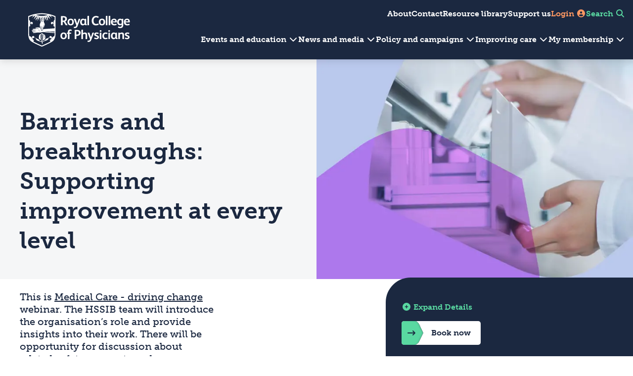

--- FILE ---
content_type: text/html; charset=utf-8
request_url: https://rcpwebuat.rcp.ac.uk/events-and-education/events/barriers-and-breakthroughs-supporting-improvement-at-every-level/
body_size: 78146
content:

<!DOCTYPE html>
<html lang="en"
      x-data="root()"
      ax-load="eager"
      x-bind:class="{ 'reduce-motion': $store.mediaQuery.prefersReducedMotion }">
    <head>
        <meta name="viewport" content="width=device-width, initial-scale=1.0">
        <link rel="apple-touch-icon" sizes="180x180" href="/apple-touch-icon.png">
        <link rel="icon" type="image/png" sizes="32x32" href="/favicon-32x32.png">
        <link rel="icon" type="image/png" sizes="16x16" href="/favicon-16x16.png">
        <link rel="manifest" href="/site.webmanifest">
        <link rel="mask-icon" color="#5bbad5" href="/safari-pinned-tab.svg">
        <meta name="msapplication-TileColor" content="#da532c">
        <meta name="theme-color" content="#ffffff">

        <title>Navigating patient safety: HSSIB and the RCP | RCP</title>
        <meta property="og:title" content="Navigating patient safety: HSSIB and the RCP" />

            <meta name="description" content="The HSSIB team will introduce the organisation&#x2019;s role and provide insights into their work. There will be opportunity for discussion about related safety concepts and investigation. This is a Medical Care - driving change webinar supported by a grant from Becton Dickinson (BD). ">

            <meta property="og:description" content="The HSSIB team will introduce the organisation&#x2019;s role and provide insights into their work. There will be opportunity for discussion about related safety concepts and investigation. This is a Medical Care - driving change webinar supported by a grant from Becton Dickinson (BD). " />

            <meta property="og:image" content="https://rcpwebuat.rcp.ac.uk/media/xnzdtdau/750_500px_half-banner10.jpg?width=1200&amp;height=630&amp;v=1dc347bd4c14550" />

        <link rel="stylesheet" href="/dist/main.css?v=8zj-nsl37ZTH52HOf1PR1oTygw7C9KUdmGbpxPA8lVA" />
    <!-- Google Tag Manager -->
<script>(function(w,d,s,l,i){w[l]=w[l]||[];w[l].push({'gtm.start':
        new Date().getTime(),event:'gtm.js'});var f=d.getElementsByTagName(s)[0],
        j=d.createElement(s),dl=l!='dataLayer'?'&l='+l:'';j.async=true;j.src=
        'https://www.googletagmanager.com/gtm.js?id='+i+dl;f.parentNode.insertBefore(j,f);
})(window,document,'script','dataLayer','GTM-KXHDBD');</script>
<!-- End Google Tag Manager -->
    </head>
    <body>
        <!-- Google Tag Manager (noscript) -->
<noscript><iframe src="https://www.googletagmanager.com/ns.html?id=GTM-KXHDBD"
                  height="0" width="0" style="display:none;visibility:hidden"></iframe></noscript>
<!-- End Google Tag Manager (noscript) -->

        


<div class="page-header stickynav" x-bind:class="{'show-menu-modal': showmenumodal}" x-data="{ showmenumodal: false }" id="stickynav">
    <div class="page-header__logo-col">
        <a href="/"
           aria-label="Back to Homepage">
            <div class="page-header__logo--sticky">
            </div>
            <div class="page-header__logo--unsticky">
            </div>
        </a>
    </div>
    <div class="page-header__nav-col">
        <nav class="secondary-navigation__nav nav" aria-label="secondary navigation">
            <ul class="secondary-navigation__nav-list">
                    <li class="secondary-navigation__item-link">
                        <a href="/about-us/">
                            About
                            <span class="secondary-navigation__item-link-underline">
                            </span>
                        </a>
                    </li>
                    <li class="secondary-navigation__item-link">
                        <a href="/about-us/contact-us/">
                            Contact
                            <span class="secondary-navigation__item-link-underline">
                            </span>
                        </a>
                    </li>
                    <li class="secondary-navigation__item-link">
                        <a href="/resources/">
                            Resource library
                            <span class="secondary-navigation__item-link-underline">
                            </span>
                        </a>
                    </li>
                    <li class="secondary-navigation__item-link">
                        <a href="/support-us/">
                            Support us
                            <span class="secondary-navigation__item-link-underline">
                            </span>
                        </a>
                    </li>
                <li class="secondary-navigation__item-link secondary-navigation__item-link--login">
                        <a href="/login?returnUrl=events-and-education%2Fevents%2Fbarriers-and-breakthroughs-supporting-improvement-at-every-level%2F">
                            Login
                            <span class="secondary-navigation__item-link-underline secondary-navigation__item-link-underline--login">
                            </span> <i class="fas fa-user-circle fa-fw" aria-hidden="true"></i>
                        </a>
                </li>
                <li class="secondary-navigation__item-link secondary-navigation__item-link--search">
                    <span data-bs-toggle="modal" data-bs-target="#siteSearchModal">
                        Search
                        <span class="secondary-navigation__item-link-underline secondary-navigation__item-link-underline--search">
                        </span> <i class="fas fa-search fa-fw" aria-hidden="true"></i>
                    </span>
                </li>
            </ul>
        </nav>
        <nav class="primary-navigation__nav nav" aria-label="primary navigation">
            <ul class="primary-navigation__nav-list">
                



<li class="primary-navigation__item" x-data="{ showdropdown: false }" x-bind:class="{'menu-link-show': showdropdown}" x-on:mouseover.outside="window.innerWidth >= 992 ? showdropdown = false : null">
        <div class="primary-navigation__item-dropdown-close" x-cloak x-show="showdropdown" x-on:click="showdropdown = false">
            <i class="fa-solid fa-arrow-left-long" aria-hidden="true"></i>
        </div>
        <span class="primary-navigation__item-link--text" x-on:mouseover="showdropdown = true">
Events and education <i class="fas fa-chevron-down fa-fw" aria-hidden="true"></i>
            <span class="primary-navigation__item-underline"></span>
        </span>
        <button class="primary-navigation__item-link--cta btn btn--cta-dark display-shield" x-on:click="showdropdown = true" type="submit" button-cta>Events and education<span class="btn__arrow"><span class="btn__arrow-shield"><i aria-hidden="true" class="fas fa-long-arrow-right"></i></span></span></button>
        <div class="primary-navigation__item-dropdown row gx-0 primary-navigation__item-dropdown--left-hand-side-banner">
                    <a href="https://rcpmedicine.co.uk/2024#promo-events" class="primary-navigation__item-dropdown-image-col col-12 col-lg-4">
                        <picture>
                            <source srcset="/media/dv5nfx5m/med24_facebook_keymessaging.gif?width=750&amp;height=500&amp;v=1da94044c633100" media="(min-width: 992px)">
                            <img src="/media/dv5nfx5m/med24_facebook_keymessaging.gif?width=600&amp;height=400&amp;v=1da94044c633100" alt="Med24 gif" loading="lazy" />
                        </picture>
                            <div class="primary-navigation__item-dropdown-promo-link colour-theme-blue">
                                <span href="https://rcpmedicine.co.uk/2024#promo-events"><i class="fas fa-long-arrow-right fa-fw" aria-hidden="true"></i> Book your place at Med 2024</span>
                            </div>
                    </a>
            <div class="primary-navigation__item-dropdown-links-col col-12 col-lg-8 colour-theme-white"
                x-on:mouseover="window.innerWidth >= 992 ? showdropdown = true : null">
                    <ul class="primary-navigation__item-dropdown-menu">
                        



<li class="primary-navigation__sub-item">
    <a class="primary-navigation__sub-item-link" href="/events-and-education/events/">
        <span class="primary-navigation__sub-item-link-underline">Events</span>
            <img height="24" width="24" class="primary-navigation__sub-item-link-icon" src="/media/splfweok/calendar.svg" loading="lazy" alt="" />
    </a>
        <ul class="primary-navigation__sub-sub-item-list">
                <li class="primary-navigation__sub-sub-item">
                    <a class="primary-navigation__sub-sub-item-link" href="https://rcpwebuat.rcp.ac.uk/events-and-education/events/upcoming-events/?statusCode=1751%2C1757&amp;visibility=1752%2C1753&amp;endDate=2%2F6%2F2024%2C12%2F31%2F9999&amp;eventType=1479&amp;sortOrder=1903&amp;query=&amp;itemsPerPage=8&amp;page=1">
                        Conferences
                    </a>
                </li>
                <li class="primary-navigation__sub-sub-item">
                    <a class="primary-navigation__sub-sub-item-link" href="https://rcpwebuat.rcp.ac.uk/events-and-education/events/upcoming-events/?sortOrder=1903&amp;query=&amp;itemsPerPage=6&amp;page=1&amp;statusCode=1751%2C1757&amp;visibility=1752%2C1753&amp;endDate=2%2F6%2F2024%2C12%2F31%2F9999&amp;eventType=1776">
                        Webinars
                    </a>
                </li>
                <li class="primary-navigation__sub-sub-item">
                    <a class="primary-navigation__sub-sub-item-link" href="/events-and-education/events/upcoming-events/?/?visibility=1752%2C1753&amp;endDate=4%2F21%2F2024%2C12%2F31%2F9999&amp;eventType=2935&amp;sortOrder=1903&amp;query=&amp;itemsPerPage=10&amp;page=1">
                        Ceremonies and college events
                    </a>
                </li>
        </ul>
</li>


<li class="primary-navigation__sub-item">
    <a class="primary-navigation__sub-item-link" href="/about-us/venue-hire/">
        <span class="primary-navigation__sub-item-link-underline">Venue hire</span>
            <img height="24" width="24" class="primary-navigation__sub-item-link-icon" src="/media/ew5no0dr/circle-plus.svg" loading="lazy" alt="" />
    </a>
</li>

                    </ul>
                    <ul class="primary-navigation__item-dropdown-menu">
                        



<li class="primary-navigation__sub-item">
    <a class="primary-navigation__sub-item-link" href="/events-and-education/education-and-learning/">
        <span class="primary-navigation__sub-item-link-underline">Education and learning</span>
            <img height="24" width="24" class="primary-navigation__sub-item-link-icon" src="/media/idyngdfo/hand.svg" loading="lazy" alt="" />
    </a>
        <ul class="primary-navigation__sub-sub-item-list">
                <li class="primary-navigation__sub-sub-item">
                    <a class="primary-navigation__sub-sub-item-link" href="/events-and-education/education-and-learning/leadership/">
                        Leadership programmes
                    </a>
                </li>
                <li class="primary-navigation__sub-sub-item">
                    <a class="primary-navigation__sub-sub-item-link" href="/events-and-education/education-and-learning/clinicians-as-educators/">
                        Courses for educators
                    </a>
                </li>
                <li class="primary-navigation__sub-sub-item">
                    <a class="primary-navigation__sub-sub-item-link" href="/events-and-education/education-and-learning/clinicians-as-clinicians/">
                        Clinicians as clinicians
                    </a>
                </li>
        </ul>
</li>


<li class="primary-navigation__sub-item">
    <a class="primary-navigation__sub-item-link" href="/events-and-education/education-and-learning/exams-and-assessment/">
        <span class="primary-navigation__sub-item-link-underline">Exams and assessment</span>
            <img height="24" width="24" class="primary-navigation__sub-item-link-icon" src="/media/ew5no0dr/circle-plus.svg" loading="lazy" alt="" />
    </a>
</li>

                    </ul>
            </div>
        </div>
</li>


<li class="primary-navigation__item" x-data="{ showdropdown: false }" x-bind:class="{'menu-link-show': showdropdown}" x-on:mouseover.outside="window.innerWidth >= 992 ? showdropdown = false : null">
        <div class="primary-navigation__item-dropdown-close" x-cloak x-show="showdropdown" x-on:click="showdropdown = false">
            <i class="fa-solid fa-arrow-left-long" aria-hidden="true"></i>
        </div>
        <span class="primary-navigation__item-link--text" x-on:mouseover="showdropdown = true">
                <a href="/news-and-media/">News and media <i class="fas fa-chevron-down fa-fw" aria-hidden="true"></i></a>
            <span class="primary-navigation__item-underline"></span>
        </span>
        <button class="primary-navigation__item-link--cta btn btn--cta-dark display-shield" x-on:click="showdropdown = true" type="submit" button-cta>News and media<span class="btn__arrow"><span class="btn__arrow-shield"><i aria-hidden="true" class="fas fa-long-arrow-right"></i></span></span></button>
        <div class="primary-navigation__item-dropdown row gx-0 primary-navigation__item-dropdown--right-hand-side-banner">
                    <a href="https://player.rcp.ac.uk/" target="_blank" class="primary-navigation__item-dropdown-image-col col-12 col-lg-4">
                        <picture>
                            <source srcset="/media/pd2cglbd/rcp-player-graphic.png?width=750&amp;height=500&amp;v=1da13eb68157550" media="(min-width: 992px)">
                            <img src="/media/pd2cglbd/rcp-player-graphic.png?width=600&amp;height=400&amp;v=1da13eb68157550" alt="RCP Player Graphic" loading="lazy" />
                        </picture>
                            <div class="primary-navigation__item-dropdown-promo-link colour-theme-charcoal-5pc-tint">
                                <span href="https://player.rcp.ac.uk/"><i class="fas fa-long-arrow-right fa-fw" aria-hidden="true"></i> Access unlimited content on our RCP Player</span>
                            </div>
                    </a>
            <div class="primary-navigation__item-dropdown-links-col col-12 col-lg-8 colour-theme-white"
                x-on:mouseover="window.innerWidth >= 992 ? showdropdown = true : null">
                    <ul class="primary-navigation__item-dropdown-menu">
                        



<li class="primary-navigation__sub-item">
    <a class="primary-navigation__sub-item-link" href="/news-and-media/news-and-opinion/">
        <span class="primary-navigation__sub-item-link-underline">News and opinion</span>
            <img height="24" width="24" class="primary-navigation__sub-item-link-icon" src="/media/qdlca50y/bell.svg" loading="lazy" alt="" />
    </a>
        <ul class="primary-navigation__sub-sub-item-list">
                <li class="primary-navigation__sub-sub-item">
                    <a class="primary-navigation__sub-sub-item-link" href="/news-and-media/news-and-opinion/#news">
                        News
                    </a>
                </li>
                <li class="primary-navigation__sub-sub-item">
                    <a class="primary-navigation__sub-sub-item-link" href="/news-and-media/news-and-opinion/?sortOrder=1403&amp;itemsPerPage=9&amp;page=1&amp;contentType=1931">
                        Blogs
                    </a>
                </li>
                <li class="primary-navigation__sub-sub-item">
                    <a class="primary-navigation__sub-sub-item-link" href="/news-and-media/press/">
                        Press office
                    </a>
                </li>
        </ul>
</li>

                    </ul>
                    <ul class="primary-navigation__item-dropdown-menu">
                        



<li class="primary-navigation__sub-item">
    <a class="primary-navigation__sub-item-link" href="/news-and-media/rcp-journals/">
        <span class="primary-navigation__sub-item-link-underline">Journals</span>
            <img height="24" width="24" class="primary-navigation__sub-item-link-icon" src="/media/5duffqv0/circle-info.svg" loading="lazy" alt="" />
    </a>
</li>


<li class="primary-navigation__sub-item">
    <a class="primary-navigation__sub-item-link" href="https://player.rcp.ac.uk/podcasts" target="_blank">
        <span class="primary-navigation__sub-item-link-underline">Podcasts</span>
            <img height="24" width="24" class="primary-navigation__sub-item-link-icon" src="/media/34sd1xpw/microphone.svg" loading="lazy" alt="" />
    </a>
</li>


<li class="primary-navigation__sub-item">
    <a class="primary-navigation__sub-item-link" href="https://player.rcp.ac.uk/" target="_blank">
        <span class="primary-navigation__sub-item-link-underline">RCP Player</span>
            <img height="24" width="24" class="primary-navigation__sub-item-link-icon" src="/media/u1zlsa51/circle-play.svg" loading="lazy" alt="" />
    </a>
</li>

                    </ul>
            </div>
        </div>
</li>


<li class="primary-navigation__item" x-data="{ showdropdown: false }" x-bind:class="{'menu-link-show': showdropdown}" x-on:mouseover.outside="window.innerWidth >= 992 ? showdropdown = false : null">
        <div class="primary-navigation__item-dropdown-close" x-cloak x-show="showdropdown" x-on:click="showdropdown = false">
            <i class="fa-solid fa-arrow-left-long" aria-hidden="true"></i>
        </div>
        <span class="primary-navigation__item-link--text" x-on:mouseover="showdropdown = true">
                <a href="https://rcpwebuat.rcp.ac.uk/policy-and-campaigns/">Policy and campaigns <i class="fas fa-chevron-down fa-fw" aria-hidden="true"></i></a>
            <span class="primary-navigation__item-underline"></span>
        </span>
        <button class="primary-navigation__item-link--cta btn btn--cta-dark display-shield" x-on:click="showdropdown = true" type="submit" button-cta>Policy and campaigns<span class="btn__arrow"><span class="btn__arrow-shield"><i aria-hidden="true" class="fas fa-long-arrow-right"></i></span></span></button>
        <div class="primary-navigation__item-dropdown row gx-0 primary-navigation__item-dropdown--left-hand-side-banner">
                    <a href="/policy-and-campaigns/our-public-health-alliances/inequalities-in-health-alliance/" class="primary-navigation__item-dropdown-image-col col-12 col-lg-4">
                        <picture>
                            <source srcset="/media/ausjcen3/iha-logo.jpg?width=750&amp;height=500&amp;v=1da9586752b9e00" media="(min-width: 992px)">
                            <img src="/media/ausjcen3/iha-logo.jpg?width=600&amp;height=400&amp;v=1da9586752b9e00" alt="IHA Logo" loading="lazy" />
                        </picture>
                            <div class="primary-navigation__item-dropdown-promo-link colour-theme-midnight-blue-80pc-tint">
                                <span href="/policy-and-campaigns/our-public-health-alliances/inequalities-in-health-alliance/"><i class="fas fa-long-arrow-right fa-fw" aria-hidden="true"></i> Learn about the Inequalities in Health Alliance</span>
                            </div>
                    </a>
            <div class="primary-navigation__item-dropdown-links-col col-12 col-lg-8 colour-theme-white"
                x-on:mouseover="window.innerWidth >= 992 ? showdropdown = true : null">
                    <ul class="primary-navigation__item-dropdown-menu">
                        



<li class="primary-navigation__sub-item">
    <a class="primary-navigation__sub-item-link" href="/policy-and-campaigns/our-policy-priorities/">
        <span class="primary-navigation__sub-item-link-underline">Policy priorities</span>
            <img height="24" width="24" class="primary-navigation__sub-item-link-icon" src="/media/3mcf3ntg/megaphone.svg" loading="lazy" alt="" />
    </a>
</li>


<li class="primary-navigation__sub-item">
    <a class="primary-navigation__sub-item-link" href="/policy-and-campaigns/our-public-health-alliances/">
        <span class="primary-navigation__sub-item-link-underline">Public health alliances</span>
            <img height="24" width="24" class="primary-navigation__sub-item-link-icon" src="/media/34sd1xpw/microphone.svg" loading="lazy" alt="" />
    </a>
</li>


<li class="primary-navigation__sub-item">
    <a class="primary-navigation__sub-item-link" href="/policy-and-campaigns/policy-and-campaigns-in-wales/">
        <span class="primary-navigation__sub-item-link-underline">RCP Wales</span>
            <img height="24" width="24" class="primary-navigation__sub-item-link-icon" src="/media/sxll2giz/map-marker.svg" loading="lazy" alt="" />
    </a>
</li>

                    </ul>
                    <ul class="primary-navigation__item-dropdown-menu">
                        



<li class="primary-navigation__sub-item">
    <a class="primary-navigation__sub-item-link" href="/policy-and-campaigns/policy-documents/">
        <span class="primary-navigation__sub-item-link-underline">Policy documents</span>
            <img height="24" width="24" class="primary-navigation__sub-item-link-icon" src="/media/3mcf3ntg/megaphone.svg" loading="lazy" alt="" />
    </a>
        <ul class="primary-navigation__sub-sub-item-list">
                <li class="primary-navigation__sub-sub-item">
                    <a class="primary-navigation__sub-sub-item-link" href="www.example.com">
                        Briefings
                    </a>
                </li>
                <li class="primary-navigation__sub-sub-item">
                    <a class="primary-navigation__sub-sub-item-link" href="www.example.com">
                        Consultation responses
                    </a>
                </li>
                <li class="primary-navigation__sub-sub-item">
                    <a class="primary-navigation__sub-sub-item-link" href="www.example.com">
                        Policy papers and reports
                    </a>
                </li>
        </ul>
</li>

                    </ul>
            </div>
        </div>
</li>


<li class="primary-navigation__item" x-data="{ showdropdown: false }" x-bind:class="{'menu-link-show': showdropdown}" x-on:mouseover.outside="window.innerWidth >= 992 ? showdropdown = false : null">
        <div class="primary-navigation__item-dropdown-close" x-cloak x-show="showdropdown" x-on:click="showdropdown = false">
            <i class="fa-solid fa-arrow-left-long" aria-hidden="true"></i>
        </div>
        <span class="primary-navigation__item-link--text" x-on:mouseover="showdropdown = true">
                <a href="/improving-care/">Improving care <i class="fas fa-chevron-down fa-fw" aria-hidden="true"></i></a>
            <span class="primary-navigation__item-underline"></span>
        </span>
        <button class="primary-navigation__item-link--cta btn btn--cta-dark display-shield" x-on:click="showdropdown = true" type="submit" button-cta>Improving care<span class="btn__arrow"><span class="btn__arrow-shield"><i aria-hidden="true" class="fas fa-long-arrow-right"></i></span></span></button>
        <div class="primary-navigation__item-dropdown row gx-0 primary-navigation__item-dropdown--right-hand-side-banner">
                    <a href="https://medicalcare.rcp.ac.uk/" class="primary-navigation__item-dropdown-image-col col-12 col-lg-4">
                        <picture>
                            <source srcset="/media/h03hw0si/doctors-graphic.png?width=750&amp;height=500&amp;v=1da17d909b32b50" media="(min-width: 992px)">
                            <img src="/media/h03hw0si/doctors-graphic.png?width=600&amp;height=400&amp;v=1da17d909b32b50" alt="Doctors Graphic" loading="lazy" />
                        </picture>
                            <div class="primary-navigation__item-dropdown-promo-link colour-theme-mint">
                                <span href="https://medicalcare.rcp.ac.uk/"><i class="fas fa-long-arrow-right fa-fw" aria-hidden="true"></i> Join our Improvement and Innovation Network</span>
                            </div>
                    </a>
            <div class="primary-navigation__item-dropdown-links-col col-12 col-lg-8 colour-theme-white"
                x-on:mouseover="window.innerWidth >= 992 ? showdropdown = true : null">
                    <ul class="primary-navigation__item-dropdown-menu">
                        



<li class="primary-navigation__sub-item">
    <a class="primary-navigation__sub-item-link" href="/rcp-improvement/">
        <span class="primary-navigation__sub-item-link-underline">RCP Improvement</span>
            <img height="24" width="24" class="primary-navigation__sub-item-link-icon" src="/media/ew5no0dr/circle-plus.svg" loading="lazy" alt="" />
    </a>
        <ul class="primary-navigation__sub-sub-item-list">
                <li class="primary-navigation__sub-sub-item">
                    <a class="primary-navigation__sub-sub-item-link" href="/rcp-improvement/features/">
                        Features
                    </a>
                </li>
                <li class="primary-navigation__sub-sub-item">
                    <a class="primary-navigation__sub-sub-item-link" href="/rcp-improvement/learning-and-insights/">
                        Learning and Insights
                    </a>
                </li>
                <li class="primary-navigation__sub-sub-item">
                    <a class="primary-navigation__sub-sub-item-link" href="/rcp-improvement/initiatives/">
                        Improvement initiatives
                    </a>
                </li>
                <li class="primary-navigation__sub-sub-item">
                    <a class="primary-navigation__sub-sub-item-link" href="/rcp-improvement/improvement-community/">
                        Improvement community
                    </a>
                </li>
                <li class="primary-navigation__sub-sub-item">
                    <a class="primary-navigation__sub-sub-item-link" href="/rcp-improvement/how-can-we-help/">
                        How can we help?
                    </a>
                </li>
        </ul>
</li>

                    </ul>
                    <ul class="primary-navigation__item-dropdown-menu">
                        



<li class="primary-navigation__sub-item">
    <a class="primary-navigation__sub-item-link" href="/resources/">
        <span class="primary-navigation__sub-item-link-underline">Resources</span>
            <img height="24" width="24" class="primary-navigation__sub-item-link-icon" src="/media/zz1do5rw/messages.svg" loading="lazy" alt="" />
    </a>
</li>


<li class="primary-navigation__sub-item">
    <a class="primary-navigation__sub-item-link" href="/improving-care/accreditation/">
        <span class="primary-navigation__sub-item-link-underline">Accreditation</span>
            <img height="24" width="24" class="primary-navigation__sub-item-link-icon" src="/media/5duffqv0/circle-info.svg" loading="lazy" alt="" />
    </a>
</li>


<li class="primary-navigation__sub-item">
    <a class="primary-navigation__sub-item-link" href="/improving-care/national-clinical-audits/">
        <span class="primary-navigation__sub-item-link-underline">National clinical audits</span>
            <img height="24" width="24" class="primary-navigation__sub-item-link-icon" src="/media/34sd1xpw/microphone.svg" loading="lazy" alt="" />
    </a>
</li>


<li class="primary-navigation__sub-item">
    <a class="primary-navigation__sub-item-link" href="/rcp-improvement/excellent-in-patient-care-awards/">
        <span class="primary-navigation__sub-item-link-underline">Excellent in Patient Care Awards</span>
            <img height="24" width="24" class="primary-navigation__sub-item-link-icon" src="/media/3mcf3ntg/megaphone.svg" loading="lazy" alt="" />
    </a>
</li>

                    </ul>
            </div>
        </div>
</li>


<li class="primary-navigation__item" x-data="{ showdropdown: false }" x-bind:class="{'menu-link-show': showdropdown}" x-on:mouseover.outside="window.innerWidth >= 992 ? showdropdown = false : null">
        <div class="primary-navigation__item-dropdown-close" x-cloak x-show="showdropdown" x-on:click="showdropdown = false">
            <i class="fa-solid fa-arrow-left-long" aria-hidden="true"></i>
        </div>
        <span class="primary-navigation__item-link--text" x-on:mouseover="showdropdown = true">
                <a href="/membership/">My membership <i class="fas fa-chevron-down fa-fw" aria-hidden="true"></i></a>
            <span class="primary-navigation__item-underline"></span>
        </span>
        <button class="primary-navigation__item-link--cta btn btn--cta-dark display-shield" x-on:click="showdropdown = true" type="submit" button-cta>My membership<span class="btn__arrow"><span class="btn__arrow-shield"><i aria-hidden="true" class="fas fa-long-arrow-right"></i></span></span></button>
        <div class="primary-navigation__item-dropdown row gx-0 primary-navigation__item-dropdown--left-hand-side-banner">
                    <a href="/membership/fellowship/" target="" class="primary-navigation__item-dropdown-image-col col-12 col-lg-4">
                        <picture>
                            <source srcset="/media/cqyndfj2/menu-drop-down-fellowship-image.jpg?width=750&amp;height=500&amp;v=1dadd21162d2e90" media="(min-width: 992px)">
                            <img src="/media/cqyndfj2/menu-drop-down-fellowship-image.jpg?width=600&amp;height=400&amp;v=1dadd21162d2e90" alt="Menu Drop Down Fellowship Image" loading="lazy" />
                        </picture>
                            <div class="primary-navigation__item-dropdown-promo-link colour-theme-mint">
                                <span href="/membership/fellowship/"><i class="fas fa-long-arrow-right fa-fw" aria-hidden="true"></i> Find out more</span>
                            </div>
                    </a>
            <div class="primary-navigation__item-dropdown-links-col col-12 col-lg-8 colour-theme-white"
                x-on:mouseover="window.innerWidth >= 992 ? showdropdown = true : null">
                    <ul class="primary-navigation__item-dropdown-menu">
                        



<li class="primary-navigation__sub-item">
    <a class="primary-navigation__sub-item-link" href="/membership/why-join/">
        <span class="primary-navigation__sub-item-link-underline">Member benefits</span>
            <img height="24" width="24" class="primary-navigation__sub-item-link-icon" src="/media/u1zlsa51/circle-play.svg" loading="lazy" alt="" />
    </a>
</li>


<li class="primary-navigation__sub-item">
    <a class="primary-navigation__sub-item-link" href="/membership/fellowship/">
        <span class="primary-navigation__sub-item-link-underline">Fellowship</span>
            <img height="24" width="24" class="primary-navigation__sub-item-link-icon" src="/media/5duffqv0/circle-info.svg" loading="lazy" alt="" />
    </a>
</li>

                    </ul>
                    <ul class="primary-navigation__item-dropdown-menu">
                        



<li class="primary-navigation__sub-item">
    <a class="primary-navigation__sub-item-link" href="/membership/elections/">
        <span class="primary-navigation__sub-item-link-underline">Elections</span>
            <img height="24" width="24" class="primary-navigation__sub-item-link-icon" src="/media/idyngdfo/hand.svg" loading="lazy" alt="" />
    </a>
</li>


<li class="primary-navigation__sub-item">
    <a class="primary-navigation__sub-item-link" href="/membership/funding-and-awards/">
        <span class="primary-navigation__sub-item-link-underline">Funding and awards</span>
    </a>
</li>


<li class="primary-navigation__sub-item">
    <a class="primary-navigation__sub-item-link" href="/membership/college-roles-opportunities/">
        <span class="primary-navigation__sub-item-link-underline">Roles &amp; opportunities</span>
            <img height="24" width="24" class="primary-navigation__sub-item-link-icon" src="/media/qdlca50y/bell.svg" loading="lazy" alt="" />
    </a>
</li>

                    </ul>
            </div>
        </div>
</li>

            </ul>
            <div class="primary-navigation__sticky-icon primary-navigation__sticky-icon--login">
                    <a href="/login" aria-label="Site Login"><i class="fas fa-user-circle fa-fw" aria-hidden="true"></i></a>
            </div>
            <div data-bs-toggle="modal" data-bs-target="#siteSearchModal" class="primary-navigation__sticky-icon primary-navigation__sticky-icon--search">
                <i class="fas fa-search fa-fw" aria-hidden="true"></i>
            </div>
            <div class="primary-navigation__sticky-icon primary-navigation__sticky-icon--menu" x-show="!showmenumodal" x-on:click="document.body.classList.add('modal-open'); showmenumodal = true">
                <i class="fas fa-bars fa-fw" aria-hidden="true"></i>
            </div>
            <div class="primary-navigation__sticky-icon primary-navigation__sticky-icon--close" x-show="showmenumodal" x-on:click="document.body.classList.remove('modal-open'); showmenumodal = false">
                <i class="fas fa-times fa-fw" aria-hidden="true"></i>
            </div>
        </nav>
    </div>
    <div class="page-header__menu-modal" x-cloak>
        <ul class="primary-navigation__nav-list">
            



<li class="primary-navigation__item" x-data="{ showdropdown: false }" x-bind:class="{'menu-link-show': showdropdown}" x-on:mouseover.outside="window.innerWidth >= 992 ? showdropdown = false : null">
        <div class="primary-navigation__item-dropdown-close" x-cloak x-show="showdropdown" x-on:click="showdropdown = false">
            <i class="fa-solid fa-arrow-left-long" aria-hidden="true"></i>
        </div>
        <span class="primary-navigation__item-link--text" x-on:mouseover="showdropdown = true">
Events and education <i class="fas fa-chevron-down fa-fw" aria-hidden="true"></i>
            <span class="primary-navigation__item-underline"></span>
        </span>
        <button class="primary-navigation__item-link--cta btn btn--cta-dark display-shield" x-on:click="showdropdown = true" type="submit" button-cta>Events and education<span class="btn__arrow"><span class="btn__arrow-shield"><i aria-hidden="true" class="fas fa-long-arrow-right"></i></span></span></button>
        <div class="primary-navigation__item-dropdown row gx-0 primary-navigation__item-dropdown--left-hand-side-banner">
                    <a href="https://rcpmedicine.co.uk/2024#promo-events" class="primary-navigation__item-dropdown-image-col col-12 col-lg-4">
                        <picture>
                            <source srcset="/media/dv5nfx5m/med24_facebook_keymessaging.gif?width=750&amp;height=500&amp;v=1da94044c633100" media="(min-width: 992px)">
                            <img src="/media/dv5nfx5m/med24_facebook_keymessaging.gif?width=600&amp;height=400&amp;v=1da94044c633100" alt="Med24 gif" loading="lazy" />
                        </picture>
                            <div class="primary-navigation__item-dropdown-promo-link colour-theme-blue">
                                <span href="https://rcpmedicine.co.uk/2024#promo-events"><i class="fas fa-long-arrow-right fa-fw" aria-hidden="true"></i> Book your place at Med 2024</span>
                            </div>
                    </a>
            <div class="primary-navigation__item-dropdown-links-col col-12 col-lg-8 colour-theme-white"
                x-on:mouseover="window.innerWidth >= 992 ? showdropdown = true : null">
                    <ul class="primary-navigation__item-dropdown-menu">
                        



<li class="primary-navigation__sub-item">
    <a class="primary-navigation__sub-item-link" href="/events-and-education/events/">
        <span class="primary-navigation__sub-item-link-underline">Events</span>
            <img height="24" width="24" class="primary-navigation__sub-item-link-icon" src="/media/splfweok/calendar.svg" loading="lazy" alt="" />
    </a>
        <ul class="primary-navigation__sub-sub-item-list">
                <li class="primary-navigation__sub-sub-item">
                    <a class="primary-navigation__sub-sub-item-link" href="https://rcpwebuat.rcp.ac.uk/events-and-education/events/upcoming-events/?statusCode=1751%2C1757&amp;visibility=1752%2C1753&amp;endDate=2%2F6%2F2024%2C12%2F31%2F9999&amp;eventType=1479&amp;sortOrder=1903&amp;query=&amp;itemsPerPage=8&amp;page=1">
                        Conferences
                    </a>
                </li>
                <li class="primary-navigation__sub-sub-item">
                    <a class="primary-navigation__sub-sub-item-link" href="https://rcpwebuat.rcp.ac.uk/events-and-education/events/upcoming-events/?sortOrder=1903&amp;query=&amp;itemsPerPage=6&amp;page=1&amp;statusCode=1751%2C1757&amp;visibility=1752%2C1753&amp;endDate=2%2F6%2F2024%2C12%2F31%2F9999&amp;eventType=1776">
                        Webinars
                    </a>
                </li>
                <li class="primary-navigation__sub-sub-item">
                    <a class="primary-navigation__sub-sub-item-link" href="/events-and-education/events/upcoming-events/?/?visibility=1752%2C1753&amp;endDate=4%2F21%2F2024%2C12%2F31%2F9999&amp;eventType=2935&amp;sortOrder=1903&amp;query=&amp;itemsPerPage=10&amp;page=1">
                        Ceremonies and college events
                    </a>
                </li>
        </ul>
</li>


<li class="primary-navigation__sub-item">
    <a class="primary-navigation__sub-item-link" href="/about-us/venue-hire/">
        <span class="primary-navigation__sub-item-link-underline">Venue hire</span>
            <img height="24" width="24" class="primary-navigation__sub-item-link-icon" src="/media/ew5no0dr/circle-plus.svg" loading="lazy" alt="" />
    </a>
</li>

                    </ul>
                    <ul class="primary-navigation__item-dropdown-menu">
                        



<li class="primary-navigation__sub-item">
    <a class="primary-navigation__sub-item-link" href="/events-and-education/education-and-learning/">
        <span class="primary-navigation__sub-item-link-underline">Education and learning</span>
            <img height="24" width="24" class="primary-navigation__sub-item-link-icon" src="/media/idyngdfo/hand.svg" loading="lazy" alt="" />
    </a>
        <ul class="primary-navigation__sub-sub-item-list">
                <li class="primary-navigation__sub-sub-item">
                    <a class="primary-navigation__sub-sub-item-link" href="/events-and-education/education-and-learning/leadership/">
                        Leadership programmes
                    </a>
                </li>
                <li class="primary-navigation__sub-sub-item">
                    <a class="primary-navigation__sub-sub-item-link" href="/events-and-education/education-and-learning/clinicians-as-educators/">
                        Courses for educators
                    </a>
                </li>
                <li class="primary-navigation__sub-sub-item">
                    <a class="primary-navigation__sub-sub-item-link" href="/events-and-education/education-and-learning/clinicians-as-clinicians/">
                        Clinicians as clinicians
                    </a>
                </li>
        </ul>
</li>


<li class="primary-navigation__sub-item">
    <a class="primary-navigation__sub-item-link" href="/events-and-education/education-and-learning/exams-and-assessment/">
        <span class="primary-navigation__sub-item-link-underline">Exams and assessment</span>
            <img height="24" width="24" class="primary-navigation__sub-item-link-icon" src="/media/ew5no0dr/circle-plus.svg" loading="lazy" alt="" />
    </a>
</li>

                    </ul>
            </div>
        </div>
</li>


<li class="primary-navigation__item" x-data="{ showdropdown: false }" x-bind:class="{'menu-link-show': showdropdown}" x-on:mouseover.outside="window.innerWidth >= 992 ? showdropdown = false : null">
        <div class="primary-navigation__item-dropdown-close" x-cloak x-show="showdropdown" x-on:click="showdropdown = false">
            <i class="fa-solid fa-arrow-left-long" aria-hidden="true"></i>
        </div>
        <span class="primary-navigation__item-link--text" x-on:mouseover="showdropdown = true">
                <a href="/news-and-media/">News and media <i class="fas fa-chevron-down fa-fw" aria-hidden="true"></i></a>
            <span class="primary-navigation__item-underline"></span>
        </span>
        <button class="primary-navigation__item-link--cta btn btn--cta-dark display-shield" x-on:click="showdropdown = true" type="submit" button-cta>News and media<span class="btn__arrow"><span class="btn__arrow-shield"><i aria-hidden="true" class="fas fa-long-arrow-right"></i></span></span></button>
        <div class="primary-navigation__item-dropdown row gx-0 primary-navigation__item-dropdown--right-hand-side-banner">
                    <a href="https://player.rcp.ac.uk/" target="_blank" class="primary-navigation__item-dropdown-image-col col-12 col-lg-4">
                        <picture>
                            <source srcset="/media/pd2cglbd/rcp-player-graphic.png?width=750&amp;height=500&amp;v=1da13eb68157550" media="(min-width: 992px)">
                            <img src="/media/pd2cglbd/rcp-player-graphic.png?width=600&amp;height=400&amp;v=1da13eb68157550" alt="RCP Player Graphic" loading="lazy" />
                        </picture>
                            <div class="primary-navigation__item-dropdown-promo-link colour-theme-charcoal-5pc-tint">
                                <span href="https://player.rcp.ac.uk/"><i class="fas fa-long-arrow-right fa-fw" aria-hidden="true"></i> Access unlimited content on our RCP Player</span>
                            </div>
                    </a>
            <div class="primary-navigation__item-dropdown-links-col col-12 col-lg-8 colour-theme-white"
                x-on:mouseover="window.innerWidth >= 992 ? showdropdown = true : null">
                    <ul class="primary-navigation__item-dropdown-menu">
                        



<li class="primary-navigation__sub-item">
    <a class="primary-navigation__sub-item-link" href="/news-and-media/news-and-opinion/">
        <span class="primary-navigation__sub-item-link-underline">News and opinion</span>
            <img height="24" width="24" class="primary-navigation__sub-item-link-icon" src="/media/qdlca50y/bell.svg" loading="lazy" alt="" />
    </a>
        <ul class="primary-navigation__sub-sub-item-list">
                <li class="primary-navigation__sub-sub-item">
                    <a class="primary-navigation__sub-sub-item-link" href="/news-and-media/news-and-opinion/#news">
                        News
                    </a>
                </li>
                <li class="primary-navigation__sub-sub-item">
                    <a class="primary-navigation__sub-sub-item-link" href="/news-and-media/news-and-opinion/?sortOrder=1403&amp;itemsPerPage=9&amp;page=1&amp;contentType=1931">
                        Blogs
                    </a>
                </li>
                <li class="primary-navigation__sub-sub-item">
                    <a class="primary-navigation__sub-sub-item-link" href="/news-and-media/press/">
                        Press office
                    </a>
                </li>
        </ul>
</li>

                    </ul>
                    <ul class="primary-navigation__item-dropdown-menu">
                        



<li class="primary-navigation__sub-item">
    <a class="primary-navigation__sub-item-link" href="/news-and-media/rcp-journals/">
        <span class="primary-navigation__sub-item-link-underline">Journals</span>
            <img height="24" width="24" class="primary-navigation__sub-item-link-icon" src="/media/5duffqv0/circle-info.svg" loading="lazy" alt="" />
    </a>
</li>


<li class="primary-navigation__sub-item">
    <a class="primary-navigation__sub-item-link" href="https://player.rcp.ac.uk/podcasts" target="_blank">
        <span class="primary-navigation__sub-item-link-underline">Podcasts</span>
            <img height="24" width="24" class="primary-navigation__sub-item-link-icon" src="/media/34sd1xpw/microphone.svg" loading="lazy" alt="" />
    </a>
</li>


<li class="primary-navigation__sub-item">
    <a class="primary-navigation__sub-item-link" href="https://player.rcp.ac.uk/" target="_blank">
        <span class="primary-navigation__sub-item-link-underline">RCP Player</span>
            <img height="24" width="24" class="primary-navigation__sub-item-link-icon" src="/media/u1zlsa51/circle-play.svg" loading="lazy" alt="" />
    </a>
</li>

                    </ul>
            </div>
        </div>
</li>


<li class="primary-navigation__item" x-data="{ showdropdown: false }" x-bind:class="{'menu-link-show': showdropdown}" x-on:mouseover.outside="window.innerWidth >= 992 ? showdropdown = false : null">
        <div class="primary-navigation__item-dropdown-close" x-cloak x-show="showdropdown" x-on:click="showdropdown = false">
            <i class="fa-solid fa-arrow-left-long" aria-hidden="true"></i>
        </div>
        <span class="primary-navigation__item-link--text" x-on:mouseover="showdropdown = true">
                <a href="https://rcpwebuat.rcp.ac.uk/policy-and-campaigns/">Policy and campaigns <i class="fas fa-chevron-down fa-fw" aria-hidden="true"></i></a>
            <span class="primary-navigation__item-underline"></span>
        </span>
        <button class="primary-navigation__item-link--cta btn btn--cta-dark display-shield" x-on:click="showdropdown = true" type="submit" button-cta>Policy and campaigns<span class="btn__arrow"><span class="btn__arrow-shield"><i aria-hidden="true" class="fas fa-long-arrow-right"></i></span></span></button>
        <div class="primary-navigation__item-dropdown row gx-0 primary-navigation__item-dropdown--left-hand-side-banner">
                    <a href="/policy-and-campaigns/our-public-health-alliances/inequalities-in-health-alliance/" class="primary-navigation__item-dropdown-image-col col-12 col-lg-4">
                        <picture>
                            <source srcset="/media/ausjcen3/iha-logo.jpg?width=750&amp;height=500&amp;v=1da9586752b9e00" media="(min-width: 992px)">
                            <img src="/media/ausjcen3/iha-logo.jpg?width=600&amp;height=400&amp;v=1da9586752b9e00" alt="IHA Logo" loading="lazy" />
                        </picture>
                            <div class="primary-navigation__item-dropdown-promo-link colour-theme-midnight-blue-80pc-tint">
                                <span href="/policy-and-campaigns/our-public-health-alliances/inequalities-in-health-alliance/"><i class="fas fa-long-arrow-right fa-fw" aria-hidden="true"></i> Learn about the Inequalities in Health Alliance</span>
                            </div>
                    </a>
            <div class="primary-navigation__item-dropdown-links-col col-12 col-lg-8 colour-theme-white"
                x-on:mouseover="window.innerWidth >= 992 ? showdropdown = true : null">
                    <ul class="primary-navigation__item-dropdown-menu">
                        



<li class="primary-navigation__sub-item">
    <a class="primary-navigation__sub-item-link" href="/policy-and-campaigns/our-policy-priorities/">
        <span class="primary-navigation__sub-item-link-underline">Policy priorities</span>
            <img height="24" width="24" class="primary-navigation__sub-item-link-icon" src="/media/3mcf3ntg/megaphone.svg" loading="lazy" alt="" />
    </a>
</li>


<li class="primary-navigation__sub-item">
    <a class="primary-navigation__sub-item-link" href="/policy-and-campaigns/our-public-health-alliances/">
        <span class="primary-navigation__sub-item-link-underline">Public health alliances</span>
            <img height="24" width="24" class="primary-navigation__sub-item-link-icon" src="/media/34sd1xpw/microphone.svg" loading="lazy" alt="" />
    </a>
</li>


<li class="primary-navigation__sub-item">
    <a class="primary-navigation__sub-item-link" href="/policy-and-campaigns/policy-and-campaigns-in-wales/">
        <span class="primary-navigation__sub-item-link-underline">RCP Wales</span>
            <img height="24" width="24" class="primary-navigation__sub-item-link-icon" src="/media/sxll2giz/map-marker.svg" loading="lazy" alt="" />
    </a>
</li>

                    </ul>
                    <ul class="primary-navigation__item-dropdown-menu">
                        



<li class="primary-navigation__sub-item">
    <a class="primary-navigation__sub-item-link" href="/policy-and-campaigns/policy-documents/">
        <span class="primary-navigation__sub-item-link-underline">Policy documents</span>
            <img height="24" width="24" class="primary-navigation__sub-item-link-icon" src="/media/3mcf3ntg/megaphone.svg" loading="lazy" alt="" />
    </a>
        <ul class="primary-navigation__sub-sub-item-list">
                <li class="primary-navigation__sub-sub-item">
                    <a class="primary-navigation__sub-sub-item-link" href="www.example.com">
                        Briefings
                    </a>
                </li>
                <li class="primary-navigation__sub-sub-item">
                    <a class="primary-navigation__sub-sub-item-link" href="www.example.com">
                        Consultation responses
                    </a>
                </li>
                <li class="primary-navigation__sub-sub-item">
                    <a class="primary-navigation__sub-sub-item-link" href="www.example.com">
                        Policy papers and reports
                    </a>
                </li>
        </ul>
</li>

                    </ul>
            </div>
        </div>
</li>


<li class="primary-navigation__item" x-data="{ showdropdown: false }" x-bind:class="{'menu-link-show': showdropdown}" x-on:mouseover.outside="window.innerWidth >= 992 ? showdropdown = false : null">
        <div class="primary-navigation__item-dropdown-close" x-cloak x-show="showdropdown" x-on:click="showdropdown = false">
            <i class="fa-solid fa-arrow-left-long" aria-hidden="true"></i>
        </div>
        <span class="primary-navigation__item-link--text" x-on:mouseover="showdropdown = true">
                <a href="/improving-care/">Improving care <i class="fas fa-chevron-down fa-fw" aria-hidden="true"></i></a>
            <span class="primary-navigation__item-underline"></span>
        </span>
        <button class="primary-navigation__item-link--cta btn btn--cta-dark display-shield" x-on:click="showdropdown = true" type="submit" button-cta>Improving care<span class="btn__arrow"><span class="btn__arrow-shield"><i aria-hidden="true" class="fas fa-long-arrow-right"></i></span></span></button>
        <div class="primary-navigation__item-dropdown row gx-0 primary-navigation__item-dropdown--right-hand-side-banner">
                    <a href="https://medicalcare.rcp.ac.uk/" class="primary-navigation__item-dropdown-image-col col-12 col-lg-4">
                        <picture>
                            <source srcset="/media/h03hw0si/doctors-graphic.png?width=750&amp;height=500&amp;v=1da17d909b32b50" media="(min-width: 992px)">
                            <img src="/media/h03hw0si/doctors-graphic.png?width=600&amp;height=400&amp;v=1da17d909b32b50" alt="Doctors Graphic" loading="lazy" />
                        </picture>
                            <div class="primary-navigation__item-dropdown-promo-link colour-theme-mint">
                                <span href="https://medicalcare.rcp.ac.uk/"><i class="fas fa-long-arrow-right fa-fw" aria-hidden="true"></i> Join our Improvement and Innovation Network</span>
                            </div>
                    </a>
            <div class="primary-navigation__item-dropdown-links-col col-12 col-lg-8 colour-theme-white"
                x-on:mouseover="window.innerWidth >= 992 ? showdropdown = true : null">
                    <ul class="primary-navigation__item-dropdown-menu">
                        



<li class="primary-navigation__sub-item">
    <a class="primary-navigation__sub-item-link" href="/rcp-improvement/">
        <span class="primary-navigation__sub-item-link-underline">RCP Improvement</span>
            <img height="24" width="24" class="primary-navigation__sub-item-link-icon" src="/media/ew5no0dr/circle-plus.svg" loading="lazy" alt="" />
    </a>
        <ul class="primary-navigation__sub-sub-item-list">
                <li class="primary-navigation__sub-sub-item">
                    <a class="primary-navigation__sub-sub-item-link" href="/rcp-improvement/features/">
                        Features
                    </a>
                </li>
                <li class="primary-navigation__sub-sub-item">
                    <a class="primary-navigation__sub-sub-item-link" href="/rcp-improvement/learning-and-insights/">
                        Learning and Insights
                    </a>
                </li>
                <li class="primary-navigation__sub-sub-item">
                    <a class="primary-navigation__sub-sub-item-link" href="/rcp-improvement/initiatives/">
                        Improvement initiatives
                    </a>
                </li>
                <li class="primary-navigation__sub-sub-item">
                    <a class="primary-navigation__sub-sub-item-link" href="/rcp-improvement/improvement-community/">
                        Improvement community
                    </a>
                </li>
                <li class="primary-navigation__sub-sub-item">
                    <a class="primary-navigation__sub-sub-item-link" href="/rcp-improvement/how-can-we-help/">
                        How can we help?
                    </a>
                </li>
        </ul>
</li>

                    </ul>
                    <ul class="primary-navigation__item-dropdown-menu">
                        



<li class="primary-navigation__sub-item">
    <a class="primary-navigation__sub-item-link" href="/resources/">
        <span class="primary-navigation__sub-item-link-underline">Resources</span>
            <img height="24" width="24" class="primary-navigation__sub-item-link-icon" src="/media/zz1do5rw/messages.svg" loading="lazy" alt="" />
    </a>
</li>


<li class="primary-navigation__sub-item">
    <a class="primary-navigation__sub-item-link" href="/improving-care/accreditation/">
        <span class="primary-navigation__sub-item-link-underline">Accreditation</span>
            <img height="24" width="24" class="primary-navigation__sub-item-link-icon" src="/media/5duffqv0/circle-info.svg" loading="lazy" alt="" />
    </a>
</li>


<li class="primary-navigation__sub-item">
    <a class="primary-navigation__sub-item-link" href="/improving-care/national-clinical-audits/">
        <span class="primary-navigation__sub-item-link-underline">National clinical audits</span>
            <img height="24" width="24" class="primary-navigation__sub-item-link-icon" src="/media/34sd1xpw/microphone.svg" loading="lazy" alt="" />
    </a>
</li>


<li class="primary-navigation__sub-item">
    <a class="primary-navigation__sub-item-link" href="/rcp-improvement/excellent-in-patient-care-awards/">
        <span class="primary-navigation__sub-item-link-underline">Excellent in Patient Care Awards</span>
            <img height="24" width="24" class="primary-navigation__sub-item-link-icon" src="/media/3mcf3ntg/megaphone.svg" loading="lazy" alt="" />
    </a>
</li>

                    </ul>
            </div>
        </div>
</li>


<li class="primary-navigation__item" x-data="{ showdropdown: false }" x-bind:class="{'menu-link-show': showdropdown}" x-on:mouseover.outside="window.innerWidth >= 992 ? showdropdown = false : null">
        <div class="primary-navigation__item-dropdown-close" x-cloak x-show="showdropdown" x-on:click="showdropdown = false">
            <i class="fa-solid fa-arrow-left-long" aria-hidden="true"></i>
        </div>
        <span class="primary-navigation__item-link--text" x-on:mouseover="showdropdown = true">
                <a href="/membership/">My membership <i class="fas fa-chevron-down fa-fw" aria-hidden="true"></i></a>
            <span class="primary-navigation__item-underline"></span>
        </span>
        <button class="primary-navigation__item-link--cta btn btn--cta-dark display-shield" x-on:click="showdropdown = true" type="submit" button-cta>My membership<span class="btn__arrow"><span class="btn__arrow-shield"><i aria-hidden="true" class="fas fa-long-arrow-right"></i></span></span></button>
        <div class="primary-navigation__item-dropdown row gx-0 primary-navigation__item-dropdown--left-hand-side-banner">
                    <a href="/membership/fellowship/" target="" class="primary-navigation__item-dropdown-image-col col-12 col-lg-4">
                        <picture>
                            <source srcset="/media/cqyndfj2/menu-drop-down-fellowship-image.jpg?width=750&amp;height=500&amp;v=1dadd21162d2e90" media="(min-width: 992px)">
                            <img src="/media/cqyndfj2/menu-drop-down-fellowship-image.jpg?width=600&amp;height=400&amp;v=1dadd21162d2e90" alt="Menu Drop Down Fellowship Image" loading="lazy" />
                        </picture>
                            <div class="primary-navigation__item-dropdown-promo-link colour-theme-mint">
                                <span href="/membership/fellowship/"><i class="fas fa-long-arrow-right fa-fw" aria-hidden="true"></i> Find out more</span>
                            </div>
                    </a>
            <div class="primary-navigation__item-dropdown-links-col col-12 col-lg-8 colour-theme-white"
                x-on:mouseover="window.innerWidth >= 992 ? showdropdown = true : null">
                    <ul class="primary-navigation__item-dropdown-menu">
                        



<li class="primary-navigation__sub-item">
    <a class="primary-navigation__sub-item-link" href="/membership/why-join/">
        <span class="primary-navigation__sub-item-link-underline">Member benefits</span>
            <img height="24" width="24" class="primary-navigation__sub-item-link-icon" src="/media/u1zlsa51/circle-play.svg" loading="lazy" alt="" />
    </a>
</li>


<li class="primary-navigation__sub-item">
    <a class="primary-navigation__sub-item-link" href="/membership/fellowship/">
        <span class="primary-navigation__sub-item-link-underline">Fellowship</span>
            <img height="24" width="24" class="primary-navigation__sub-item-link-icon" src="/media/5duffqv0/circle-info.svg" loading="lazy" alt="" />
    </a>
</li>

                    </ul>
                    <ul class="primary-navigation__item-dropdown-menu">
                        



<li class="primary-navigation__sub-item">
    <a class="primary-navigation__sub-item-link" href="/membership/elections/">
        <span class="primary-navigation__sub-item-link-underline">Elections</span>
            <img height="24" width="24" class="primary-navigation__sub-item-link-icon" src="/media/idyngdfo/hand.svg" loading="lazy" alt="" />
    </a>
</li>


<li class="primary-navigation__sub-item">
    <a class="primary-navigation__sub-item-link" href="/membership/funding-and-awards/">
        <span class="primary-navigation__sub-item-link-underline">Funding and awards</span>
    </a>
</li>


<li class="primary-navigation__sub-item">
    <a class="primary-navigation__sub-item-link" href="/membership/college-roles-opportunities/">
        <span class="primary-navigation__sub-item-link-underline">Roles &amp; opportunities</span>
            <img height="24" width="24" class="primary-navigation__sub-item-link-icon" src="/media/qdlca50y/bell.svg" loading="lazy" alt="" />
    </a>
</li>

                    </ul>
            </div>
        </div>
</li>

        </ul>
        <ul class="secondary-navigation__nav-list colour-theme-midnight-blue">
                <li class="secondary-navigation__item-link">
                    <a href="/about-us/">
                        <span class="secondary-navigation__item-link-underline">
                            About
                        </span>
                    </a>
                </li>
                <li class="secondary-navigation__item-link">
                    <a href="/about-us/contact-us/">
                        <span class="secondary-navigation__item-link-underline">
                            Contact
                        </span>
                    </a>
                </li>
                <li class="secondary-navigation__item-link">
                    <a href="/resources/">
                        <span class="secondary-navigation__item-link-underline">
                            Resource library
                        </span>
                    </a>
                </li>
                <li class="secondary-navigation__item-link">
                    <a href="/support-us/">
                        <span class="secondary-navigation__item-link-underline">
                            Support us
                        </span>
                    </a>
                </li>
        </ul>
    </div>
</div>

<main>
    

    <div class="event-details" ax-load x-data="eventDetailsPage()">
        


        <div class="event-details__header">
            <div class="event-details__header-content container">
                <div class="event-details__header-tags">
                    
<div class="event-results__metadata">



                <div tag-label class="event-results__first-tag tag-label colour-theme-improvement-purple-40pc-tint">
                    <i class="fas fa-users fa-fw"></i>
                    Patient safety
                <span></span></div>
</div>

                </div>
                <h1>Barriers and breakthroughs: Supporting improvement at every level</h1>
            </div>
                <picture>
                    <source srcset="/media/xnzdtdau/750_500px_half-banner10.jpg?width=720&amp;height=500&amp;v=1dc347bd4c14550" media="(min-width: 992px)">
                    <img src="/media/xnzdtdau/750_500px_half-banner10.jpg?width=540&amp;height=375&amp;v=1dc347bd4c14550" alt="750 500Px Half Banner10" loading="lazy" />
                </picture>
        </div>
        <div class="event-details__tab-content tab-content">
            <div class="event-details__tab tab-pane fade active show" role="tabpanel" aria-labelledby="tab-event-1" id="tab-event-1" aria-expanded="true" tab-index="1">
                



<div class="text-block top-bottom-spacing colour-theme-">
    <div class="container-xl">
        <div class="row text-block__row">
            <div class="text-block__text-col rte-wrapper">
                    <h3 class="text-block__description"><p>This is <a href="https://medicalcare.rcp.ac.uk/">Medical Care - driving change</a> webinar. The HSSIB team will introduce the organisation’s role and provide insights into their work. There will be opportunity for discussion about related safety concepts and investigation.<a href="https://www.hssib.org.uk/"></a></p></h3>
                <p><a href="https://www.hssib.org.uk/">The Health Services Safety Investigations Body (HSSIB)</a> came into operation on 1 October 2023. HSSIB is an independent arm’s length body of the Department of Health and Social Care with the remit of investigating patient safety concerns across the NHS and in the independent sector in England. HSSIB’s investigations do not apportion blame or liability and result in recommendations to national bodies to help improve patient safety.&nbsp;</p>
<p>This patient safety resource has been supported by a grant from <a href="https://www.bd.com/en-us">Becton Dickinson (BD)</a>. They have had no influence over the production or content of these materials.</p>
<p>This webinar is part of the <a href="https://medicalcare.rcp.ac.uk/content-items/video/webinar-series-navigating-patient-safety/">Navigating patient safety webinar series</a>.</p>
<p>1-2pm.</p>
            </div>
            <div class="text-block__image-col text-block__image-col--image-right">
            </div>
        </div>
    </div>
</div>


    <div class="accordion-block top-bottom-spacing colour-theme-white">
        <div class="container-xl">
            <div class="accordion" id="accordionf1ea75ff-5421-47c8-b762-3fe186a6fc9b">
                    <div class="accordion-item">
                        <h4 class="accordion-header" id="heading1">
                            <button class="accordion-button collapsed" type="button" data-bs-toggle="collapse" data-bs-target="#collapse-f1ea75ff-5421-47c8-b762-3fe186a6fc9b-1" aria-expanded="false" aria-controls="collapse-f1ea75ff-5421-47c8-b762-3fe186a6fc9b-1">
                                Speakers
                            </button>
                        </h4>
                        <div id="collapse-f1ea75ff-5421-47c8-b762-3fe186a6fc9b-1" class="accordion-collapse collapse" aria-labelledby="heading1" data-bs-parent="#accordionf1ea75ff-5421-47c8-b762-3fe186a6fc9b">
                            <div class="accordion-body">
                                <p><strong>Deinniol Owens</strong></p>
<p>Deputy Director of Investigations</p>
<p>Deinniol qualified as a solicitor in 2008. He has worked with the Parliamentary and Health Service Ombudsman, investigating complaints about NHS care and treatment.</p>
<p>Deinniol joined HSSIB in January 2018 and has since gone on to develop his interest in human factors, completing an MSc in Patient Safety and Clinical Human Factors at the University of Edinburgh and becoming a chartered member of the Chartered Institute of Ergonomics and Human Factors. He has also completed the NHS Leadership Academy Nye Bevan programme in executive leadership and is currently studying for a PhD considering how simulation is used in the training of healthcare safety investigators at Staffordshire University.</p>
<p><strong>Dr Nick Woodier</strong></p>
<p>Senior Safety Investigator</p>
<p>Nick is a doctor with a background practicing emergency medicine. In response to his growing interest in safety science, he redirected his career and is now a human factors specialist with chartership through the Chartered Institute of Ergonomics and Human Factors.<br>Nick joined HSSIB in 2019 following several years working in the NHS where he held various roles leading safety investigations and governance programmes.</p>
<p>Nick’s specialist areas include investigation methodologies and tools, qualitative research, and supporting people after traumatic events. He holds a master’s degree in human factors and was awarded his PhD by the University of Nottingham for research into safety in healthcare and other safety-critical industries.</p>
                            </div>
                        </div>
                    </div>
            </div>
        </div>
    </div>

            </div>
        </div>
        <div class="event-details__bottom-content">
            
        </div>
        
<div class="event-panel desktop" ax-load x-data="eventPanel()">
    <div class="event-panel__control visible max" id="expand-panel">
        <i class="fas fa-circle-plus fa-fw"></i>
        <span>Expand Details</span>
    </div>
    <div class="event-panel__control min" id="minimise-panel">
        <i class="fas fa-circle-minus fa-fw"></i>
        <span>Minimise Details</span>
    </div>
    <div class="event-panel__content" id="event-panel-content">
            <div class="event-panel__item">
                <div class="event-panel__item-title">
                    <i class="fas fa-calendar-alt fa-fw"></i>
                    <h4>Date</h4>
                </div>
                    <p>15-22 October 2025</p>
            </div>
            <div class="event-panel__item">
                <div class="event-panel__item-title">
                    <i class="fas fa-coins fa-fw"></i>
                    <h4>CPD credits</h4>
                </div>
                <p>1 credits</p>
            </div>
            <div class="event-panel__item">
                <div class="event-panel__item-title">
                    <i class="fas fa-location-dot fa-fw"></i>
                    <h4>Location</h4>
                </div>
                <p></p>
            </div>
    </div>
                <a button-cta href="https://rcp.ac.uk/umbraco#/content/content/edit/15517" class="btn btn--cta-light display-shield">Book now<span class="btn__arrow"><span class="btn__arrow-shield"><i aria-hidden="true" class="fas fa-long-arrow-right"></i></span></span></a>

</div>

<div id="mobile-panel"
    class="event-panel mobile">
    <ul class="nav nav-tabs" id="mobile-tabs">
        <li>
            <a class="active" data-bs-toggle="tab" data-bs-target="#tab1" role="tab" aria-controls="tab1" href="#tab1" aria-expanded="true">
            Start Date</a>
        </li>
            <li>
                <a data-bs-toggle="tab" data-bs-target="#tab3" role="tab" aria-controls="tab3" href="#tab3" aria-expanded="false">
                    Location</a>
            </li>
    </ul>
    <div class="event-panel__content tab-content" id="mobile-panel-content">
            <div class="event-panel__item tab-pane fade active show" role="tabpanel" aria-labelledby="tab1" id="tab1" aria-expanded="true"
                 tab-index="0">
                <div class="event-panel__item-title">
                    <i class="fas fa-calendar-alt fa-fw"></i>
                </div>
                <p>15 October 2025</p>
            </div>
            <div class="event-panel__item  tab-pane fade" role="tabpanel" aria-labelledby="tab3" id="tab3" aria-expanded="false">
                <div class="event-panel__item-title">
                    <i class="fas fa-location-dot fa-fw"></i>
                </div>
                <p>Online</p>
            </div>
        <div class="event-panel__deadline-cta">
        </div>
    </div>
    <div class="event-panel__mobile-bottom ">
        <div class="event-panel__control visible max" id="expand-panel-mob">
            <i class="fas fa-circle-plus fa-fw"></i>
            <span>Expand Details</span>
        </div>
        <div class="event-panel__control min" id="minimise-panel-mob">
            <i class="fas fa-circle-minus fa-fw"></i>
            <span>Minimise Details</span>
        </div>
        <div class="event-panel__mobile-buttons">
                        <a href="https://rcp.ac.uk/umbraco#/content/content/edit/15517" button-cta class="btn btn--cta-light display-shield"> Book now <span class="btn__arrow"><span class="btn__arrow-shield"><i aria-hidden="true" class="fas fa-long-arrow-right"></i></span></span></a>
        </div>
    </div>
</div>

    </div>

</main>


<div class="page-footer  container-fluid">
    <footer>
        <div class="page-footer__top-row ">
            <div class="page-footer__top-nav">
        <nav aria-label="Footer Primary Navigation" class="page-footer__primary-nav">
                <ul class="page-footer__primary-nav-list nav">
                        <li class="nav-item"><a class="nav-link" href="/about-us/federation-of-the-royal-colleges-of-physicians-of-the-uk/">Federation</a></li>
                        <li class="nav-item"><a class="nav-link" href="/about-us/contact-us/">Contact</a></li>
                        <li class="nav-item"><a class="nav-link" href="/about-us/work-at-the-rcp/">Careers</a></li>
                        <li class="nav-item"><a class="nav-link" href="/news-and-media/press/">Press</a></li>
                        <li class="nav-item"><a class="nav-link" href="https://shop.rcp.ac.uk/">Shop</a></li>
                        <li class="nav-item"><a class="nav-link" href="/about-us/venue-hire/">Venue hire</a></li>
                </ul>
        </nav>
        <nav aria-label="Footer Social Navigation" class="page-footer__social-nav">
            <ul class="page-footer__social-nav-list nav">
                



<li class="nav-item">
    <a class="nav-link nav-link--social "
       aria-label="RCP Instagram"
       href="https://www.instagram.com/rcphysicians">
        <i class="fab fa-instagram fa-fw"></i>
        <span class="nav-link__label">RCP Instagram</span>
    </a>
</li>


<li class="nav-item">
    <a class="nav-link nav-link--social "
       aria-label="RCP Facebook"
       href="https://www.facebook.com/RoyalCollegeofPhysicians">
        <i class="fab fa-facebook fa-fw"></i>
        <span class="nav-link__label">RCP Facebook</span>
    </a>
</li>


<li class="nav-item">
    <a class="nav-link nav-link--social "
       aria-label="RCP Twitter"
       href="https://www.twitter.com/RCPhysicians">
        <i class="fab fa-x-twitter fa-fw"></i>
        <span class="nav-link__label">RCP Twitter</span>
    </a>
</li>


<li class="nav-item">
    <a class="nav-link nav-link--social "
       aria-label="RCP LinkedIn"
       href="https://uk.linkedin.com/company/royal-college-of-physicians">
        <i class="fab fa-linkedin-in fa-fw"></i>
        <span class="nav-link__label">RCP LinkedIn</span>
    </a>
</li>


<li class="nav-item">
    <a class="nav-link nav-link--social "
       aria-label="RCP Bluesky Link"
       href="https://bsky.app/profile/rcphysicians.bsky.social">
        <i class="fab fa-bluesky fa-fw"></i>
        <span class="nav-link__label">RCP Bluesky Link</span>
    </a>
</li>

            </ul>
        </nav>
            </div>
        </div>
        <nav aria-label="Footer Secondary Navigation" class="page-footer__secondary-nav">
                <ul class="page-footer__secondary-nav-list nav">
                        <li class="nav-item"><a class="nav-link" href="/web-accessibility/">Web accessibility</a></li>
                        <li class="nav-item"><a class="nav-link" href="/privacy/">Privacy</a></li>
                        <li class="nav-item"><a class="nav-link" href="/cookie-policy/">Cookie policy</a></li>
                        <li class="nav-item"><a class="nav-link" href="/terms-and-conditions/">Terms and conditions</a></li>
                    <li class="nav-item"><a class="ccb__edit main-footer__secondary-link nav-link" href="javascript:void(0)" onclick="CookieControl.open()">Cookie preferences</a></li>
                </ul>
                <img width="100" height="25" src="/media/bsipujhq/cyber-essentials-logo.png?width=200&amp;height=50&amp;v=1da967b4c7f35c0" loading="lazy" alt="CyberEssentials Certification Mark" />
        </nav>
            <span class="page-footer__bottom-text">
                <p>Royal College of Physicians, 11 St Andrews Place, Regent's Park, London NW1 4LE Registered charity no. 210508</p>
            </span>
    </footer>
</div>


<div
    class="modal fade modal--dark modal--site-search"
    id="siteSearchModal"
    tabindex="-1"
    aria-label="Site Search Modal"
    aria-hidden="true"
    ax-load
    x-data="searchModal()">
    <div class="modal-dialog modal-fullscreen">
        <div class="modal-content">
            <button button-cta type="button" class="btn btn-close btn--cta-dark display-shield arrow--right" data-bs-dismiss="modal" aria-label="Close">Close<span class="btn__arrow"><span class="btn__arrow-shield"><i aria-hidden="true" class="fas fa-close"></i></span></span></button>
            <div class="modal-body">
                <form action="/search">
                    <div class="search-input input-group mb-3">
                        <input class="form-control" aria-label="Site Search" type="search" name="query" placeholder="Search"/>
                        <button type="submit" class="input-group-text"><i class="fas fa-search fa-fw" aria-hidden="true"></i></button>
                    </div>

                    <div>
                        <h3 class="commonly-searched">Commonly searched</h3>

                            <ul class="nav">
                                    <li class="nav-item"><a button-cta href="?/search?query=new&#x2B;members&#x2B;ceremony&amp;sortOrder=1879&amp;itemsPerPage=10&amp;page=1" class="btn btn--cta-dark">New members ceremonies<span class="btn__arrow"><span class="btn__arrow-shield"><i aria-hidden="true" class="fas fa-long-arrow-right"></i></span></span></a></li>
                                    <li class="nav-item"><a button-cta href="/search?query=Upcoming%20events" class="btn btn--cta-dark">Upcoming Events<span class="btn__arrow"><span class="btn__arrow-shield"><i aria-hidden="true" class="fas fa-long-arrow-right"></i></span></span></a></li>
                                    <li class="nav-item"><a button-cta href="?/search?query=%22RCP&#x2B;membership%22&amp;sortOrder=1879&amp;itemsPerPage=10&amp;page=1" class="btn btn--cta-dark">Becoming a member<span class="btn__arrow"><span class="btn__arrow-shield"><i aria-hidden="true" class="fas fa-long-arrow-right"></i></span></span></a></li>
                                    <li class="nav-item"><a button-cta href="https://cpd.rcplondon.ac.uk/Login.aspx?ReturnUrl=%2f" class="btn btn--cta-dark">CPD diary<span class="btn__arrow"><span class="btn__arrow-shield"><i aria-hidden="true" class="fas fa-long-arrow-right"></i></span></span></a></li>
                            </ul>
                    </div>
                </form>
            </div>
        </div>
    </div>
</div>


        <script defer src="/dist/main.bundle.js?v=a8LTiPZEdaBv8IX_lj3UeK6Xm7SAvtzV6J3Vx1SwcIU"></script>
        <script src="/App_Plugins/UmbracoForms/Assets/promise-polyfill/dist/polyfill.min.js?v=13.4.2" type="application/javascript"></script><script src="/App_Plugins/UmbracoForms/Assets/aspnet-client-validation/dist/aspnet-validation.min.js?v=13.4.2" type="application/javascript"></script>
        
    </body>
</html>


--- FILE ---
content_type: text/javascript
request_url: https://rcpwebuat.rcp.ac.uk/dist/628.f21d481745186f7296db.js
body_size: 1340
content:
"use strict";(self.webpackChunkrcp_public_website=self.webpackChunkrcp_public_website||[]).push([[628],{4628:(e,s,i)=>{i.r(s),i.d(s,{default:()=>t});var n=i(9205);function t(){return{init(){const e=document.getElementById("expand-panel"),s=document.getElementById("minimise-panel"),i=document.getElementById("event-panel-content");function t(){window.scrollY>40&&(i.classList.add("expanded"),e.classList.remove("visible"),s.classList.add("visible"))}new n.A(this.$el),e.onclick=()=>{i.classList.add("expanded"),e.classList.remove("visible"),s.classList.add("visible")},s.onclick=()=>{window.removeEventListener("scroll",t,!0),i.classList.remove("expanded"),e.classList.add("visible"),s.classList.remove("visible")},window.innerWidth>768&&window.addEventListener("scroll",t,!0);const d=document.getElementById("expand-panel-mob"),l=document.getElementById("minimise-panel-mob"),a=document.getElementById("mobile-tabs"),c=document.getElementById("mobile-panel"),o=document.getElementById("mobile-panel-content");d.onclick=()=>{c.classList.add("expanded"),o.classList.add("expanded"),a.classList.add("expanded"),d.classList.remove("visible"),l.classList.add("visible")},l.onclick=()=>{c.classList.remove("expanded"),o.classList.remove("expanded"),a.classList.remove("expanded"),d.classList.add("visible"),l.classList.remove("visible")}}}}}}]);

--- FILE ---
content_type: text/javascript
request_url: https://rcpwebuat.rcp.ac.uk/dist/205.8044891971e282319e74.js
body_size: 18805
content:
/*! For license information please see 205.8044891971e282319e74.js.LICENSE.txt */
"use strict";(self.webpackChunkrcp_public_website=self.webpackChunkrcp_public_website||[]).push([[205],{9205:(t,e,r)=>{function i(t){return getComputedStyle(t)}function l(t,e){for(var r in e){var i=e[r];"number"==typeof i&&(i+="px"),t.style[r]=i}return t}function n(t){var e=document.createElement("div");return e.className=t,e}r.d(e,{A:()=>x});var o="undefined"!=typeof Element&&(Element.prototype.matches||Element.prototype.webkitMatchesSelector||Element.prototype.mozMatchesSelector||Element.prototype.msMatchesSelector);function s(t,e){if(!o)throw new Error("No element matching method supported");return o.call(t,e)}function a(t){t.remove?t.remove():t.parentNode&&t.parentNode.removeChild(t)}function c(t,e){return Array.prototype.filter.call(t.children,(function(t){return s(t,e)}))}var h=function(t){return"ps__thumb-"+t},d=function(t){return"ps__rail-"+t},u="ps__child--consume",p="ps--focus",f="ps--clicking",b=function(t){return"ps--active-"+t},g=function(t){return"ps--scrolling-"+t},v={x:null,y:null};function m(t,e){var r=t.element.classList,i=g(e);r.contains(i)?clearTimeout(v[e]):r.add(i)}function Y(t,e){v[e]=setTimeout((function(){return t.isAlive&&t.element.classList.remove(g(e))}),t.settings.scrollingThreshold)}var X=function(t){this.element=t,this.handlers={}},w={isEmpty:{configurable:!0}};X.prototype.bind=function(t,e){void 0===this.handlers[t]&&(this.handlers[t]=[]),this.handlers[t].push(e),this.element.addEventListener(t,e,!1)},X.prototype.unbind=function(t,e){var r=this;this.handlers[t]=this.handlers[t].filter((function(i){return!(!e||i===e)||(r.element.removeEventListener(t,i,!1),!1)}))},X.prototype.unbindAll=function(){for(var t in this.handlers)this.unbind(t)},w.isEmpty.get=function(){var t=this;return Object.keys(this.handlers).every((function(e){return 0===t.handlers[e].length}))},Object.defineProperties(X.prototype,w);var L=function(){this.eventElements=[]};function W(t){if("function"==typeof window.CustomEvent)return new CustomEvent(t);var e=document.createEvent("CustomEvent");return e.initCustomEvent(t,!1,!1,void 0),e}function y(t,e,r,i,l){var n;if(void 0===i&&(i=!0),void 0===l&&(l=!1),"top"===e)n=["contentHeight","containerHeight","scrollTop","y","up","down"];else{if("left"!==e)throw new Error("A proper axis should be provided");n=["contentWidth","containerWidth","scrollLeft","x","left","right"]}!function(t,e,r,i,l){var n=r[0],o=r[1],s=r[2],a=r[3],c=r[4],h=r[5];void 0===i&&(i=!0),void 0===l&&(l=!1);var d=t.element;t.reach[a]=null,d[s]<1&&(t.reach[a]="start"),d[s]>t[n]-t[o]-1&&(t.reach[a]="end"),e&&(d.dispatchEvent(W("ps-scroll-"+a)),e<0?d.dispatchEvent(W("ps-scroll-"+c)):e>0&&d.dispatchEvent(W("ps-scroll-"+h)),i&&function(t,e){m(t,e),Y(t,e)}(t,a)),t.reach[a]&&(e||l)&&d.dispatchEvent(W("ps-"+a+"-reach-"+t.reach[a]))}(t,r,n,i,l)}function R(t){return parseInt(t,10)||0}L.prototype.eventElement=function(t){var e=this.eventElements.filter((function(e){return e.element===t}))[0];return e||(e=new X(t),this.eventElements.push(e)),e},L.prototype.bind=function(t,e,r){this.eventElement(t).bind(e,r)},L.prototype.unbind=function(t,e,r){var i=this.eventElement(t);i.unbind(e,r),i.isEmpty&&this.eventElements.splice(this.eventElements.indexOf(i),1)},L.prototype.unbindAll=function(){this.eventElements.forEach((function(t){return t.unbindAll()})),this.eventElements=[]},L.prototype.once=function(t,e,r){var i=this.eventElement(t),l=function(t){i.unbind(e,l),r(t)};i.bind(e,l)};var T={isWebKit:"undefined"!=typeof document&&"WebkitAppearance"in document.documentElement.style,supportsTouch:"undefined"!=typeof window&&("ontouchstart"in window||"maxTouchPoints"in window.navigator&&window.navigator.maxTouchPoints>0||window.DocumentTouch&&document instanceof window.DocumentTouch),supportsIePointer:"undefined"!=typeof navigator&&navigator.msMaxTouchPoints,isChrome:"undefined"!=typeof navigator&&/Chrome/i.test(navigator&&navigator.userAgent)};function E(t){var e=t.element,r=Math.floor(e.scrollTop),i=e.getBoundingClientRect();t.containerWidth=Math.floor(i.width),t.containerHeight=Math.floor(i.height),t.contentWidth=e.scrollWidth,t.contentHeight=e.scrollHeight,e.contains(t.scrollbarXRail)||(c(e,d("x")).forEach((function(t){return a(t)})),e.appendChild(t.scrollbarXRail)),e.contains(t.scrollbarYRail)||(c(e,d("y")).forEach((function(t){return a(t)})),e.appendChild(t.scrollbarYRail)),!t.settings.suppressScrollX&&t.containerWidth+t.settings.scrollXMarginOffset<t.contentWidth?(t.scrollbarXActive=!0,t.railXWidth=t.containerWidth-t.railXMarginWidth,t.railXRatio=t.containerWidth/t.railXWidth,t.scrollbarXWidth=H(t,R(t.railXWidth*t.containerWidth/t.contentWidth)),t.scrollbarXLeft=R((t.negativeScrollAdjustment+e.scrollLeft)*(t.railXWidth-t.scrollbarXWidth)/(t.contentWidth-t.containerWidth))):t.scrollbarXActive=!1,!t.settings.suppressScrollY&&t.containerHeight+t.settings.scrollYMarginOffset<t.contentHeight?(t.scrollbarYActive=!0,t.railYHeight=t.containerHeight-t.railYMarginHeight,t.railYRatio=t.containerHeight/t.railYHeight,t.scrollbarYHeight=H(t,R(t.railYHeight*t.containerHeight/t.contentHeight)),t.scrollbarYTop=R(r*(t.railYHeight-t.scrollbarYHeight)/(t.contentHeight-t.containerHeight))):t.scrollbarYActive=!1,t.scrollbarXLeft>=t.railXWidth-t.scrollbarXWidth&&(t.scrollbarXLeft=t.railXWidth-t.scrollbarXWidth),t.scrollbarYTop>=t.railYHeight-t.scrollbarYHeight&&(t.scrollbarYTop=t.railYHeight-t.scrollbarYHeight),function(t,e){var r={width:e.railXWidth},i=Math.floor(t.scrollTop);e.isRtl?r.left=e.negativeScrollAdjustment+t.scrollLeft+e.containerWidth-e.contentWidth:r.left=t.scrollLeft,e.isScrollbarXUsingBottom?r.bottom=e.scrollbarXBottom-i:r.top=e.scrollbarXTop+i,l(e.scrollbarXRail,r);var n={top:i,height:e.railYHeight};e.isScrollbarYUsingRight?e.isRtl?n.right=e.contentWidth-(e.negativeScrollAdjustment+t.scrollLeft)-e.scrollbarYRight-e.scrollbarYOuterWidth-9:n.right=e.scrollbarYRight-t.scrollLeft:e.isRtl?n.left=e.negativeScrollAdjustment+t.scrollLeft+2*e.containerWidth-e.contentWidth-e.scrollbarYLeft-e.scrollbarYOuterWidth:n.left=e.scrollbarYLeft+t.scrollLeft,l(e.scrollbarYRail,n),l(e.scrollbarX,{left:e.scrollbarXLeft,width:e.scrollbarXWidth-e.railBorderXWidth}),l(e.scrollbarY,{top:e.scrollbarYTop,height:e.scrollbarYHeight-e.railBorderYWidth})}(e,t),t.scrollbarXActive?e.classList.add(b("x")):(e.classList.remove(b("x")),t.scrollbarXWidth=0,t.scrollbarXLeft=0,e.scrollLeft=!0===t.isRtl?t.contentWidth:0),t.scrollbarYActive?e.classList.add(b("y")):(e.classList.remove(b("y")),t.scrollbarYHeight=0,t.scrollbarYTop=0,e.scrollTop=0)}function H(t,e){return t.settings.minScrollbarLength&&(e=Math.max(e,t.settings.minScrollbarLength)),t.settings.maxScrollbarLength&&(e=Math.min(e,t.settings.maxScrollbarLength)),e}var S=null;function M(t,e){var r=e[0],i=e[1],l=e[2],n=e[3],o=e[4],s=e[5],a=e[6],c=e[7],h=e[8],d=t.element,u=null,p=null,b=null;function g(e){e.touches&&e.touches[0]&&(e[l]=e.touches[0]["page"+c.toUpperCase()]),S===o&&(d[a]=u+b*(e[l]-p),m(t,c),E(t),e.stopPropagation(),e.preventDefault())}function v(){Y(t,c),t[h].classList.remove(f),document.removeEventListener("mousemove",g),document.removeEventListener("mouseup",v),document.removeEventListener("touchmove",g),document.removeEventListener("touchend",v),S=null}function X(e){null===S&&(S=o,u=d[a],e.touches&&(e[l]=e.touches[0]["page"+c.toUpperCase()]),p=e[l],b=(t[i]-t[r])/(t[n]-t[s]),e.touches?(document.addEventListener("touchmove",g,{passive:!1}),document.addEventListener("touchend",v)):(document.addEventListener("mousemove",g),document.addEventListener("mouseup",v)),t[h].classList.add(f)),e.stopPropagation(),e.cancelable&&e.preventDefault()}t[o].addEventListener("mousedown",X),t[o].addEventListener("touchstart",X)}var A={"click-rail":function(t){t.event.bind(t.scrollbarY,"mousedown",(function(t){return t.stopPropagation()})),t.event.bind(t.scrollbarYRail,"mousedown",(function(e){var r=e.pageY-window.pageYOffset-t.scrollbarYRail.getBoundingClientRect().top>t.scrollbarYTop?1:-1;t.element.scrollTop+=r*t.containerHeight,E(t),e.stopPropagation()})),t.event.bind(t.scrollbarX,"mousedown",(function(t){return t.stopPropagation()})),t.event.bind(t.scrollbarXRail,"mousedown",(function(e){var r=e.pageX-window.pageXOffset-t.scrollbarXRail.getBoundingClientRect().left>t.scrollbarXLeft?1:-1;t.element.scrollLeft+=r*t.containerWidth,E(t),e.stopPropagation()}))},"drag-thumb":function(t){M(t,["containerHeight","contentHeight","pageY","railYHeight","scrollbarY","scrollbarYHeight","scrollTop","y","scrollbarYRail"]),M(t,["containerWidth","contentWidth","pageX","railXWidth","scrollbarX","scrollbarXWidth","scrollLeft","x","scrollbarXRail"])},keyboard:function(t){var e=t.element;t.event.bind(t.ownerDocument,"keydown",(function(r){if(!(r.isDefaultPrevented&&r.isDefaultPrevented()||r.defaultPrevented)&&(s(e,":hover")||s(t.scrollbarX,":focus")||s(t.scrollbarY,":focus"))){var i,l=document.activeElement?document.activeElement:t.ownerDocument.activeElement;if(l){if("IFRAME"===l.tagName)l=l.contentDocument.activeElement;else for(;l.shadowRoot;)l=l.shadowRoot.activeElement;if(s(i=l,"input,[contenteditable]")||s(i,"select,[contenteditable]")||s(i,"textarea,[contenteditable]")||s(i,"button,[contenteditable]"))return}var n=0,o=0;switch(r.which){case 37:n=r.metaKey?-t.contentWidth:r.altKey?-t.containerWidth:-30;break;case 38:o=r.metaKey?t.contentHeight:r.altKey?t.containerHeight:30;break;case 39:n=r.metaKey?t.contentWidth:r.altKey?t.containerWidth:30;break;case 40:o=r.metaKey?-t.contentHeight:r.altKey?-t.containerHeight:-30;break;case 32:o=r.shiftKey?t.containerHeight:-t.containerHeight;break;case 33:o=t.containerHeight;break;case 34:o=-t.containerHeight;break;case 36:o=t.contentHeight;break;case 35:o=-t.contentHeight;break;default:return}t.settings.suppressScrollX&&0!==n||t.settings.suppressScrollY&&0!==o||(e.scrollTop-=o,e.scrollLeft+=n,E(t),function(r,i){var l=Math.floor(e.scrollTop);if(0===r){if(!t.scrollbarYActive)return!1;if(0===l&&i>0||l>=t.contentHeight-t.containerHeight&&i<0)return!t.settings.wheelPropagation}var n=e.scrollLeft;if(0===i){if(!t.scrollbarXActive)return!1;if(0===n&&r<0||n>=t.contentWidth-t.containerWidth&&r>0)return!t.settings.wheelPropagation}return!0}(n,o)&&r.preventDefault())}}))},wheel:function(t){var e=t.element;function r(r){var l=function(t){var e=t.deltaX,r=-1*t.deltaY;return void 0!==e&&void 0!==r||(e=-1*t.wheelDeltaX/6,r=t.wheelDeltaY/6),t.deltaMode&&1===t.deltaMode&&(e*=10,r*=10),e!=e&&r!=r&&(e=0,r=t.wheelDelta),t.shiftKey?[-r,-e]:[e,r]}(r),n=l[0],o=l[1];if(!function(t,r,l){if(!T.isWebKit&&e.querySelector("select:focus"))return!0;if(!e.contains(t))return!1;for(var n=t;n&&n!==e;){if(n.classList.contains(u))return!0;var o=i(n);if(l&&o.overflowY.match(/(scroll|auto)/)){var s=n.scrollHeight-n.clientHeight;if(s>0&&(n.scrollTop>0&&l<0||n.scrollTop<s&&l>0))return!0}if(r&&o.overflowX.match(/(scroll|auto)/)){var a=n.scrollWidth-n.clientWidth;if(a>0&&(n.scrollLeft>0&&r<0||n.scrollLeft<a&&r>0))return!0}n=n.parentNode}return!1}(r.target,n,o)){var s=!1;t.settings.useBothWheelAxes?t.scrollbarYActive&&!t.scrollbarXActive?(o?e.scrollTop-=o*t.settings.wheelSpeed:e.scrollTop+=n*t.settings.wheelSpeed,s=!0):t.scrollbarXActive&&!t.scrollbarYActive&&(n?e.scrollLeft+=n*t.settings.wheelSpeed:e.scrollLeft-=o*t.settings.wheelSpeed,s=!0):(e.scrollTop-=o*t.settings.wheelSpeed,e.scrollLeft+=n*t.settings.wheelSpeed),E(t),s=s||function(r,i){var l=Math.floor(e.scrollTop),n=0===e.scrollTop,o=l+e.offsetHeight===e.scrollHeight,s=0===e.scrollLeft,a=e.scrollLeft+e.offsetWidth===e.scrollWidth;return!(Math.abs(i)>Math.abs(r)?n||o:s||a)||!t.settings.wheelPropagation}(n,o),s&&!r.ctrlKey&&(r.stopPropagation(),r.preventDefault())}}void 0!==window.onwheel?t.event.bind(e,"wheel",r):void 0!==window.onmousewheel&&t.event.bind(e,"mousewheel",r)},touch:function(t){if(T.supportsTouch||T.supportsIePointer){var e=t.element,r={startOffset:{},startTime:0,speed:{},easingLoop:null};T.supportsTouch?(t.event.bind(e,"touchstart",s),t.event.bind(e,"touchmove",a),t.event.bind(e,"touchend",c)):T.supportsIePointer&&(window.PointerEvent?(t.event.bind(e,"pointerdown",s),t.event.bind(e,"pointermove",a),t.event.bind(e,"pointerup",c)):window.MSPointerEvent&&(t.event.bind(e,"MSPointerDown",s),t.event.bind(e,"MSPointerMove",a),t.event.bind(e,"MSPointerUp",c)))}function l(r,i){e.scrollTop-=i,e.scrollLeft-=r,E(t)}function n(t){return t.targetTouches?t.targetTouches[0]:t}function o(e){return!(e.target===t.scrollbarX||e.target===t.scrollbarY||e.pointerType&&"pen"===e.pointerType&&0===e.buttons||(!e.targetTouches||1!==e.targetTouches.length)&&(!e.pointerType||"mouse"===e.pointerType||e.pointerType===e.MSPOINTER_TYPE_MOUSE))}function s(t){if(o(t)){var e=n(t);r.startOffset.pageX=e.pageX,r.startOffset.pageY=e.pageY,r.startTime=(new Date).getTime(),null!==r.easingLoop&&clearInterval(r.easingLoop)}}function a(s){if(o(s)){var a=n(s),c={pageX:a.pageX,pageY:a.pageY},h=c.pageX-r.startOffset.pageX,d=c.pageY-r.startOffset.pageY;if(function(t,r,l){if(!e.contains(t))return!1;for(var n=t;n&&n!==e;){if(n.classList.contains(u))return!0;var o=i(n);if(l&&o.overflowY.match(/(scroll|auto)/)){var s=n.scrollHeight-n.clientHeight;if(s>0&&(n.scrollTop>0&&l<0||n.scrollTop<s&&l>0))return!0}if(r&&o.overflowX.match(/(scroll|auto)/)){var a=n.scrollWidth-n.clientWidth;if(a>0&&(n.scrollLeft>0&&r<0||n.scrollLeft<a&&r>0))return!0}n=n.parentNode}return!1}(s.target,h,d))return;l(h,d),r.startOffset=c;var p=(new Date).getTime(),f=p-r.startTime;f>0&&(r.speed.x=h/f,r.speed.y=d/f,r.startTime=p),function(r,i){var l=Math.floor(e.scrollTop),n=e.scrollLeft,o=Math.abs(r),s=Math.abs(i);if(s>o){if(i<0&&l===t.contentHeight-t.containerHeight||i>0&&0===l)return 0===window.scrollY&&i>0&&T.isChrome}else if(o>s&&(r<0&&n===t.contentWidth-t.containerWidth||r>0&&0===n))return!0;return!0}(h,d)&&s.cancelable&&s.preventDefault()}}function c(){t.settings.swipeEasing&&(clearInterval(r.easingLoop),r.easingLoop=setInterval((function(){t.isInitialized?clearInterval(r.easingLoop):r.speed.x||r.speed.y?Math.abs(r.speed.x)<.01&&Math.abs(r.speed.y)<.01?clearInterval(r.easingLoop):(l(30*r.speed.x,30*r.speed.y),r.speed.x*=.8,r.speed.y*=.8):clearInterval(r.easingLoop)}),10))}}},P=function(t,e){var r=this;if(void 0===e&&(e={}),"string"==typeof t&&(t=document.querySelector(t)),!t||!t.nodeName)throw new Error("no element is specified to initialize PerfectScrollbar");for(var o in this.element=t,t.classList.add("ps"),this.settings={handlers:["click-rail","drag-thumb","keyboard","wheel","touch"],maxScrollbarLength:null,minScrollbarLength:null,scrollingThreshold:1e3,scrollXMarginOffset:0,scrollYMarginOffset:0,suppressScrollX:!1,suppressScrollY:!1,swipeEasing:!0,useBothWheelAxes:!1,wheelPropagation:!0,wheelSpeed:1},e)this.settings[o]=e[o];this.containerWidth=null,this.containerHeight=null,this.contentWidth=null,this.contentHeight=null;var s,a,c=function(){return t.classList.add(p)},u=function(){return t.classList.remove(p)};this.isRtl="rtl"===i(t).direction,!0===this.isRtl&&t.classList.add("ps__rtl"),this.isNegativeScroll=(a=t.scrollLeft,t.scrollLeft=-1,s=t.scrollLeft<0,t.scrollLeft=a,s),this.negativeScrollAdjustment=this.isNegativeScroll?t.scrollWidth-t.clientWidth:0,this.event=new L,this.ownerDocument=t.ownerDocument||document,this.scrollbarXRail=n(d("x")),t.appendChild(this.scrollbarXRail),this.scrollbarX=n(h("x")),this.scrollbarXRail.appendChild(this.scrollbarX),this.scrollbarX.setAttribute("tabindex",0),this.event.bind(this.scrollbarX,"focus",c),this.event.bind(this.scrollbarX,"blur",u),this.scrollbarXActive=null,this.scrollbarXWidth=null,this.scrollbarXLeft=null;var f=i(this.scrollbarXRail);this.scrollbarXBottom=parseInt(f.bottom,10),isNaN(this.scrollbarXBottom)?(this.isScrollbarXUsingBottom=!1,this.scrollbarXTop=R(f.top)):this.isScrollbarXUsingBottom=!0,this.railBorderXWidth=R(f.borderLeftWidth)+R(f.borderRightWidth),l(this.scrollbarXRail,{display:"block"}),this.railXMarginWidth=R(f.marginLeft)+R(f.marginRight),l(this.scrollbarXRail,{display:""}),this.railXWidth=null,this.railXRatio=null,this.scrollbarYRail=n(d("y")),t.appendChild(this.scrollbarYRail),this.scrollbarY=n(h("y")),this.scrollbarYRail.appendChild(this.scrollbarY),this.scrollbarY.setAttribute("tabindex",0),this.event.bind(this.scrollbarY,"focus",c),this.event.bind(this.scrollbarY,"blur",u),this.scrollbarYActive=null,this.scrollbarYHeight=null,this.scrollbarYTop=null;var b=i(this.scrollbarYRail);this.scrollbarYRight=parseInt(b.right,10),isNaN(this.scrollbarYRight)?(this.isScrollbarYUsingRight=!1,this.scrollbarYLeft=R(b.left)):this.isScrollbarYUsingRight=!0,this.scrollbarYOuterWidth=this.isRtl?function(t){var e=i(t);return R(e.width)+R(e.paddingLeft)+R(e.paddingRight)+R(e.borderLeftWidth)+R(e.borderRightWidth)}(this.scrollbarY):null,this.railBorderYWidth=R(b.borderTopWidth)+R(b.borderBottomWidth),l(this.scrollbarYRail,{display:"block"}),this.railYMarginHeight=R(b.marginTop)+R(b.marginBottom),l(this.scrollbarYRail,{display:""}),this.railYHeight=null,this.railYRatio=null,this.reach={x:t.scrollLeft<=0?"start":t.scrollLeft>=this.contentWidth-this.containerWidth?"end":null,y:t.scrollTop<=0?"start":t.scrollTop>=this.contentHeight-this.containerHeight?"end":null},this.isAlive=!0,this.settings.handlers.forEach((function(t){return A[t](r)})),this.lastScrollTop=Math.floor(t.scrollTop),this.lastScrollLeft=t.scrollLeft,this.event.bind(this.element,"scroll",(function(t){return r.onScroll(t)})),E(this)};P.prototype.update=function(){this.isAlive&&(this.negativeScrollAdjustment=this.isNegativeScroll?this.element.scrollWidth-this.element.clientWidth:0,l(this.scrollbarXRail,{display:"block"}),l(this.scrollbarYRail,{display:"block"}),this.railXMarginWidth=R(i(this.scrollbarXRail).marginLeft)+R(i(this.scrollbarXRail).marginRight),this.railYMarginHeight=R(i(this.scrollbarYRail).marginTop)+R(i(this.scrollbarYRail).marginBottom),l(this.scrollbarXRail,{display:"none"}),l(this.scrollbarYRail,{display:"none"}),E(this),y(this,"top",0,!1,!0),y(this,"left",0,!1,!0),l(this.scrollbarXRail,{display:""}),l(this.scrollbarYRail,{display:""}))},P.prototype.onScroll=function(t){this.isAlive&&(E(this),y(this,"top",this.element.scrollTop-this.lastScrollTop),y(this,"left",this.element.scrollLeft-this.lastScrollLeft),this.lastScrollTop=Math.floor(this.element.scrollTop),this.lastScrollLeft=this.element.scrollLeft)},P.prototype.destroy=function(){this.isAlive&&(this.event.unbindAll(),a(this.scrollbarX),a(this.scrollbarY),a(this.scrollbarXRail),a(this.scrollbarYRail),this.removePsClasses(),this.element=null,this.scrollbarX=null,this.scrollbarY=null,this.scrollbarXRail=null,this.scrollbarYRail=null,this.isAlive=!1)},P.prototype.removePsClasses=function(){this.element.className=this.element.className.split(" ").filter((function(t){return!t.match(/^ps([-_].+|)$/)})).join(" ")};const x=P}}]);

--- FILE ---
content_type: text/javascript
request_url: https://rcpwebuat.rcp.ac.uk/dist/82.2f84c3b34d742905fcbf.js
body_size: 6899
content:
/*! For license information please see 82.2f84c3b34d742905fcbf.js.LICENSE.txt */
(self.webpackChunkrcp_public_website=self.webpackChunkrcp_public_website||[]).push([[82,453],{2453:function(e,t,n){e.exports=function(e,t,n,o,r,i){"use strict";function s(e){const t=Object.create(null,{[Symbol.toStringTag]:{value:"Module"}});if(e)for(const n in e)if("default"!==n){const o=Object.getOwnPropertyDescriptor(e,n);Object.defineProperty(t,n,o.get?o:{enumerable:!0,get:()=>e[n]})}return t.default=e,Object.freeze(t)}const a=s(e),c="dropdown",p=".bs.dropdown",l=".data-api",d="ArrowUp",u="ArrowDown",f=`hide${p}`,h=`hidden${p}`,m=`show${p}`,g=`shown${p}`,_=`click${p}${l}`,b=`keydown${p}${l}`,y=`keyup${p}${l}`,w="show",v='[data-bs-toggle="dropdown"]:not(.disabled):not(:disabled)',C=`${v}.${w}`,P=".dropdown-menu",k=i.isRTL()?"top-end":"top-start",L=i.isRTL()?"top-start":"top-end",T=i.isRTL()?"bottom-end":"bottom-start",A=i.isRTL()?"bottom-start":"bottom-end",$=i.isRTL()?"left-start":"right-start",E=i.isRTL()?"right-start":"left-start",N={autoClose:!0,boundary:"clippingParents",display:"dynamic",offset:[0,2],popperConfig:null,reference:"toggle"},O={autoClose:"(boolean|string)",boundary:"(string|element)",display:"string",offset:"(array|string|function)",popperConfig:"(null|object|function)",reference:"(string|element|object)"};class S extends t{constructor(e,t){super(e,t),this._popper=null,this._parent=this._element.parentNode,this._menu=r.next(this._element,P)[0]||r.prev(this._element,P)[0]||r.findOne(P,this._parent),this._inNavbar=this._detectNavbar()}static get Default(){return N}static get DefaultType(){return O}static get NAME(){return c}toggle(){return this._isShown()?this.hide():this.show()}show(){if(i.isDisabled(this._element)||this._isShown())return;const e={relatedTarget:this._element};if(!n.trigger(this._element,m,e).defaultPrevented){if(this._createPopper(),"ontouchstart"in document.documentElement&&!this._parent.closest(".navbar-nav"))for(const e of[].concat(...document.body.children))n.on(e,"mouseover",i.noop);this._element.focus(),this._element.setAttribute("aria-expanded",!0),this._menu.classList.add(w),this._element.classList.add(w),n.trigger(this._element,g,e)}}hide(){if(i.isDisabled(this._element)||!this._isShown())return;const e={relatedTarget:this._element};this._completeHide(e)}dispose(){this._popper&&this._popper.destroy(),super.dispose()}update(){this._inNavbar=this._detectNavbar(),this._popper&&this._popper.update()}_completeHide(e){if(!n.trigger(this._element,f,e).defaultPrevented){if("ontouchstart"in document.documentElement)for(const e of[].concat(...document.body.children))n.off(e,"mouseover",i.noop);this._popper&&this._popper.destroy(),this._menu.classList.remove(w),this._element.classList.remove(w),this._element.setAttribute("aria-expanded","false"),o.removeDataAttribute(this._menu,"popper"),n.trigger(this._element,h,e)}}_getConfig(e){if("object"==typeof(e=super._getConfig(e)).reference&&!i.isElement(e.reference)&&"function"!=typeof e.reference.getBoundingClientRect)throw new TypeError(`${c.toUpperCase()}: Option "reference" provided type "object" without a required "getBoundingClientRect" method.`);return e}_createPopper(){if(void 0===a)throw new TypeError("Bootstrap's dropdowns require Popper (https://popper.js.org/docs/v2/)");let e=this._element;"parent"===this._config.reference?e=this._parent:i.isElement(this._config.reference)?e=i.getElement(this._config.reference):"object"==typeof this._config.reference&&(e=this._config.reference);const t=this._getPopperConfig();this._popper=a.createPopper(e,this._menu,t)}_isShown(){return this._menu.classList.contains(w)}_getPlacement(){const e=this._parent;if(e.classList.contains("dropend"))return $;if(e.classList.contains("dropstart"))return E;if(e.classList.contains("dropup-center"))return"top";if(e.classList.contains("dropdown-center"))return"bottom";const t="end"===getComputedStyle(this._menu).getPropertyValue("--bs-position").trim();return e.classList.contains("dropup")?t?L:k:t?A:T}_detectNavbar(){return null!==this._element.closest(".navbar")}_getOffset(){const{offset:e}=this._config;return"string"==typeof e?e.split(",").map((e=>Number.parseInt(e,10))):"function"==typeof e?t=>e(t,this._element):e}_getPopperConfig(){const e={placement:this._getPlacement(),modifiers:[{name:"preventOverflow",options:{boundary:this._config.boundary}},{name:"offset",options:{offset:this._getOffset()}}]};return(this._inNavbar||"static"===this._config.display)&&(o.setDataAttribute(this._menu,"popper","static"),e.modifiers=[{name:"applyStyles",enabled:!1}]),{...e,...i.execute(this._config.popperConfig,[void 0,e])}}_selectMenuItem({key:e,target:t}){const n=r.find(".dropdown-menu .dropdown-item:not(.disabled):not(:disabled)",this._menu).filter((e=>i.isVisible(e)));n.length&&i.getNextActiveElement(n,t,e===u,!n.includes(t)).focus()}static jQueryInterface(e){return this.each((function(){const t=S.getOrCreateInstance(this,e);if("string"==typeof e){if(void 0===t[e])throw new TypeError(`No method named "${e}"`);t[e]()}}))}static clearMenus(e){if(2===e.button||"keyup"===e.type&&"Tab"!==e.key)return;const t=r.find(C);for(const n of t){const t=S.getInstance(n);if(!t||!1===t._config.autoClose)continue;const o=e.composedPath(),r=o.includes(t._menu);if(o.includes(t._element)||"inside"===t._config.autoClose&&!r||"outside"===t._config.autoClose&&r)continue;if(t._menu.contains(e.target)&&("keyup"===e.type&&"Tab"===e.key||/input|select|option|textarea|form/i.test(e.target.tagName)))continue;const i={relatedTarget:t._element};"click"===e.type&&(i.clickEvent=e),t._completeHide(i)}}static dataApiKeydownHandler(e){const t=/input|textarea/i.test(e.target.tagName),n="Escape"===e.key,o=[d,u].includes(e.key);if(!o&&!n)return;if(t&&!n)return;e.preventDefault();const i=this.matches(v)?this:r.prev(this,v)[0]||r.next(this,v)[0]||r.findOne(v,e.delegateTarget.parentNode),s=S.getOrCreateInstance(i);if(o)return e.stopPropagation(),s.show(),void s._selectMenuItem(e);s._isShown()&&(e.stopPropagation(),s.hide(),i.focus())}}return n.on(document,b,v,S.dataApiKeydownHandler),n.on(document,b,P,S.dataApiKeydownHandler),n.on(document,_,S.clearMenus),n.on(document,y,S.clearMenus),n.on(document,_,v,(function(e){e.preventDefault(),S.getOrCreateInstance(this).toggle()})),i.defineJQueryPlugin(S),S}(n(3011),n(9011),n(7956),n(2333),n(5411),n(4035))},6082:(e,t,n)=>{"use strict";n.r(t),n.d(t,{default:()=>r});var o=n(9205);function r(){return{init(){const e=Array.from(this.$el.querySelectorAll(".modal--people-card"));0!=e.length&&e.forEach((e=>{new o.A(e.querySelector(".modal-text-col"))}));const t=this.$el.querySelector(".event-details__dropdown-wrapper");if(null!=t){const e=Array.from(t.querySelectorAll("li")),n=t.querySelector(".event-details__dropdown-label");(null==e?void 0:e.length)>0&&e.forEach((e=>{e.addEventListener("click",(()=>{n.textContent=e.textContent}))}))}}}}n(2453)}}]);